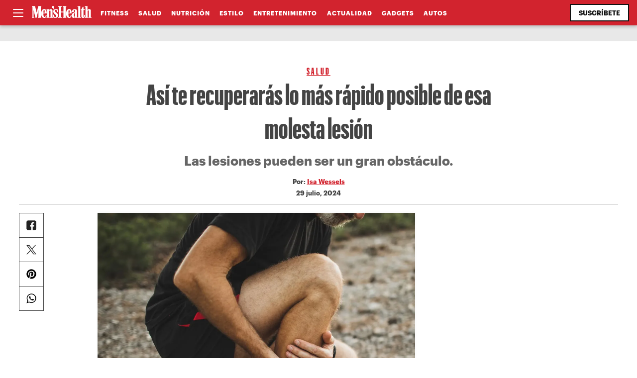

--- FILE ---
content_type: text/html; charset=UTF-8
request_url: https://menshealthlatam.com/como-recuperarte-de-una-lesion/
body_size: 33483
content:
<!doctype html>
<html dir="ltr" lang="es" prefix="og: https://ogp.me/ns#" class="">
<head>
	<meta charset="UTF-8">
	<meta name="viewport" content="width=device-width, initial-scale=1">
    <meta http-equiv="X-UA-Compatible" content="IE=edge,chrome=1">

    <!-- preconncect / prefecth -->
    <link href="//www.google-analytics.com" rel="dns-prefetch">
    <link href="//use.fontawesome.com/" rel="dns-prefetch">
    <link rel="preload" href="https://menshealthlatam.com/wp-content/themes/menshealthlatam/webfonts/Graphik-Bold.woff2" as="font" type="font/woff2" crossorigin>
    <link rel="preload" href="https://menshealthlatam.com/wp-content/themes/menshealthlatam/webfonts/Graphik-Condensed-Bold.woff2" as="font" type="font/woff2" crossorigin>
    <link rel="preload" href="https://menshealthlatam.com/wp-content/themes/menshealthlatam/webfonts/Charter-reg.woff2" as="font" type="font/woff2" crossorigin>

	  <title>Así te recuperarás lo más rápido posible de esa molesta lesión - Men's Health Latam</title>
	<style>img:is([sizes="auto" i], [sizes^="auto," i]) { contain-intrinsic-size: 3000px 1500px }</style>
	
		<!-- All in One SEO 4.9.3 - aioseo.com -->
	<meta name="description" content="Las lesiones pueden ser un gran obstáculo." />
	<meta name="robots" content="max-image-preview:large" />
	<meta name="author" content="Rubén Romero"/>
	<link rel="canonical" href="https://menshealthlatam.com/como-recuperarte-de-una-lesion/" />
	<meta name="generator" content="All in One SEO (AIOSEO) 4.9.3" />
		<meta property="og:locale" content="es_MX" />
		<meta property="og:site_name" content="Men&#039;s Health Latam - Men’s Health México, la guía completa para el hombre. Fitness, nutrición, estilo de vida, mente, moda y estilo, sexo y relaciones, relojes y motores. Todo en un mismo lugar." />
		<meta property="og:type" content="article" />
		<meta property="og:title" content="Así te recuperarás lo más rápido posible de esa molesta lesión - Men&#039;s Health Latam" />
		<meta property="og:description" content="Las lesiones pueden ser un gran obstáculo." />
		<meta property="og:url" content="https://menshealthlatam.com/como-recuperarte-de-una-lesion/" />
		<meta property="og:image" content="https://menshealthlatam.com/wp-content/uploads/2024/07/como-lidiar-con-las-lesiones.jpg" />
		<meta property="og:image:secure_url" content="https://menshealthlatam.com/wp-content/uploads/2024/07/como-lidiar-con-las-lesiones.jpg" />
		<meta property="og:image:width" content="1200" />
		<meta property="og:image:height" content="800" />
		<meta property="article:published_time" content="2024-07-29T20:50:19+00:00" />
		<meta property="article:modified_time" content="2024-07-29T20:50:35+00:00" />
		<meta name="twitter:card" content="summary_large_image" />
		<meta name="twitter:title" content="Así te recuperarás lo más rápido posible de esa molesta lesión - Men&#039;s Health Latam" />
		<meta name="twitter:description" content="Las lesiones pueden ser un gran obstáculo." />
		<meta name="twitter:image" content="https://menshealthlatam.com/wp-content/uploads/2024/07/como-lidiar-con-las-lesiones.jpg" />
		<script type="application/ld+json" class="aioseo-schema">
			{"@context":"https:\/\/schema.org","@graph":[{"@type":"BlogPosting","@id":"https:\/\/menshealthlatam.com\/como-recuperarte-de-una-lesion\/#blogposting","name":"As\u00ed te recuperar\u00e1s lo m\u00e1s r\u00e1pido posible de esa molesta lesi\u00f3n - Men's Health Latam","headline":"As\u00ed te recuperar\u00e1s lo m\u00e1s r\u00e1pido posible de esa molesta lesi\u00f3n","author":{"@id":"https:\/\/menshealthlatam.com\/author\/rromero\/#author"},"publisher":{"@id":"https:\/\/menshealthlatam.com\/#organization"},"image":{"@type":"ImageObject","url":"https:\/\/i0.wp.com\/menshealthlatam.com\/wp-content\/uploads\/2024\/07\/como-lidiar-con-las-lesiones.jpg?fit=1200%2C800&ssl=1","width":1200,"height":800,"caption":"Getty"},"datePublished":"2024-07-29T14:50:19-06:00","dateModified":"2024-07-29T14:50:35-06:00","inLanguage":"es-MX","mainEntityOfPage":{"@id":"https:\/\/menshealthlatam.com\/como-recuperarte-de-una-lesion\/#webpage"},"isPartOf":{"@id":"https:\/\/menshealthlatam.com\/como-recuperarte-de-una-lesion\/#webpage"},"articleSection":"Salud, lesiones, men&#039;s health, salud"},{"@type":"BreadcrumbList","@id":"https:\/\/menshealthlatam.com\/como-recuperarte-de-una-lesion\/#breadcrumblist","itemListElement":[{"@type":"ListItem","@id":"https:\/\/menshealthlatam.com#listItem","position":1,"name":"Inicio","item":"https:\/\/menshealthlatam.com","nextItem":{"@type":"ListItem","@id":"https:\/\/menshealthlatam.com\/seccion\/salud\/#listItem","name":"Salud"}},{"@type":"ListItem","@id":"https:\/\/menshealthlatam.com\/seccion\/salud\/#listItem","position":2,"name":"Salud","item":"https:\/\/menshealthlatam.com\/seccion\/salud\/","nextItem":{"@type":"ListItem","@id":"https:\/\/menshealthlatam.com\/como-recuperarte-de-una-lesion\/#listItem","name":"As\u00ed te recuperar\u00e1s lo m\u00e1s r\u00e1pido posible de esa molesta lesi\u00f3n"},"previousItem":{"@type":"ListItem","@id":"https:\/\/menshealthlatam.com#listItem","name":"Inicio"}},{"@type":"ListItem","@id":"https:\/\/menshealthlatam.com\/como-recuperarte-de-una-lesion\/#listItem","position":3,"name":"As\u00ed te recuperar\u00e1s lo m\u00e1s r\u00e1pido posible de esa molesta lesi\u00f3n","previousItem":{"@type":"ListItem","@id":"https:\/\/menshealthlatam.com\/seccion\/salud\/#listItem","name":"Salud"}}]},{"@type":"Organization","@id":"https:\/\/menshealthlatam.com\/#organization","name":"Men's Health Latam","description":"Men\u2019s Health M\u00e9xico, la gu\u00eda completa para el hombre. Fitness, nutrici\u00f3n, estilo de vida, mente, moda y estilo, sexo y relaciones, relojes y motores. Todo en un mismo lugar.","url":"https:\/\/menshealthlatam.com\/","logo":{"@type":"ImageObject","url":"https:\/\/i0.wp.com\/menshealthlatam.com\/wp-content\/uploads\/2023\/05\/menshealthlogo.png?fit=705%2C185&ssl=1","@id":"https:\/\/menshealthlatam.com\/como-recuperarte-de-una-lesion\/#organizationLogo","width":705,"height":185},"image":{"@id":"https:\/\/menshealthlatam.com\/como-recuperarte-de-una-lesion\/#organizationLogo"}},{"@type":"Person","@id":"https:\/\/menshealthlatam.com\/author\/rromero\/#author","url":"https:\/\/menshealthlatam.com\/author\/rromero\/","name":"Rub\u00e9n Romero","image":{"@type":"ImageObject","@id":"https:\/\/menshealthlatam.com\/como-recuperarte-de-una-lesion\/#authorImage","url":"https:\/\/secure.gravatar.com\/avatar\/bfbd6ad698355d62fdff92049034ae61d8cd8b5b54b33aeda1b76d2d12e836eb?s=96&d=mm&r=g","width":96,"height":96,"caption":"Rub\u00e9n Romero"}},{"@type":"WebPage","@id":"https:\/\/menshealthlatam.com\/como-recuperarte-de-una-lesion\/#webpage","url":"https:\/\/menshealthlatam.com\/como-recuperarte-de-una-lesion\/","name":"As\u00ed te recuperar\u00e1s lo m\u00e1s r\u00e1pido posible de esa molesta lesi\u00f3n - Men's Health Latam","description":"Las lesiones pueden ser un gran obst\u00e1culo.","inLanguage":"es-MX","isPartOf":{"@id":"https:\/\/menshealthlatam.com\/#website"},"breadcrumb":{"@id":"https:\/\/menshealthlatam.com\/como-recuperarte-de-una-lesion\/#breadcrumblist"},"author":{"@id":"https:\/\/menshealthlatam.com\/author\/rromero\/#author"},"creator":{"@id":"https:\/\/menshealthlatam.com\/author\/rromero\/#author"},"image":{"@type":"ImageObject","url":"https:\/\/i0.wp.com\/menshealthlatam.com\/wp-content\/uploads\/2024\/07\/como-lidiar-con-las-lesiones.jpg?fit=1200%2C800&ssl=1","@id":"https:\/\/menshealthlatam.com\/como-recuperarte-de-una-lesion\/#mainImage","width":1200,"height":800,"caption":"Getty"},"primaryImageOfPage":{"@id":"https:\/\/menshealthlatam.com\/como-recuperarte-de-una-lesion\/#mainImage"},"datePublished":"2024-07-29T14:50:19-06:00","dateModified":"2024-07-29T14:50:35-06:00"},{"@type":"WebSite","@id":"https:\/\/menshealthlatam.com\/#website","url":"https:\/\/menshealthlatam.com\/","name":"Men's Health Latam","description":"Men\u2019s Health M\u00e9xico, la gu\u00eda completa para el hombre. Fitness, nutrici\u00f3n, estilo de vida, mente, moda y estilo, sexo y relaciones, relojes y motores. Todo en un mismo lugar.","inLanguage":"es-MX","publisher":{"@id":"https:\/\/menshealthlatam.com\/#organization"}}]}
		</script>
		<!-- All in One SEO -->

<link rel='dns-prefetch' href='//stats.wp.com' />
<link rel='preconnect' href='//c0.wp.com' />
<link rel='preconnect' href='//i0.wp.com' />
<link rel="alternate" type="application/rss+xml" title="Men&#039;s Health Latam &raquo; Feed" href="https://menshealthlatam.com/feed/" />
<link rel="alternate" type="application/rss+xml" title="Men&#039;s Health Latam &raquo; RSS de los comentarios" href="https://menshealthlatam.com/comments/feed/" />
<link rel="alternate" type="application/rss+xml" title="Men&#039;s Health Latam &raquo; Así te recuperarás lo más rápido posible de esa molesta lesión RSS de los comentarios" href="https://menshealthlatam.com/como-recuperarte-de-una-lesion/feed/" />
<script>
window._wpemojiSettings = {"baseUrl":"https:\/\/s.w.org\/images\/core\/emoji\/16.0.1\/72x72\/","ext":".png","svgUrl":"https:\/\/s.w.org\/images\/core\/emoji\/16.0.1\/svg\/","svgExt":".svg","source":{"concatemoji":"https:\/\/menshealthlatam.com\/wp-includes\/js\/wp-emoji-release.min.js?ver=6.8.3"}};
/*! This file is auto-generated */
!function(s,n){var o,i,e;function c(e){try{var t={supportTests:e,timestamp:(new Date).valueOf()};sessionStorage.setItem(o,JSON.stringify(t))}catch(e){}}function p(e,t,n){e.clearRect(0,0,e.canvas.width,e.canvas.height),e.fillText(t,0,0);var t=new Uint32Array(e.getImageData(0,0,e.canvas.width,e.canvas.height).data),a=(e.clearRect(0,0,e.canvas.width,e.canvas.height),e.fillText(n,0,0),new Uint32Array(e.getImageData(0,0,e.canvas.width,e.canvas.height).data));return t.every(function(e,t){return e===a[t]})}function u(e,t){e.clearRect(0,0,e.canvas.width,e.canvas.height),e.fillText(t,0,0);for(var n=e.getImageData(16,16,1,1),a=0;a<n.data.length;a++)if(0!==n.data[a])return!1;return!0}function f(e,t,n,a){switch(t){case"flag":return n(e,"\ud83c\udff3\ufe0f\u200d\u26a7\ufe0f","\ud83c\udff3\ufe0f\u200b\u26a7\ufe0f")?!1:!n(e,"\ud83c\udde8\ud83c\uddf6","\ud83c\udde8\u200b\ud83c\uddf6")&&!n(e,"\ud83c\udff4\udb40\udc67\udb40\udc62\udb40\udc65\udb40\udc6e\udb40\udc67\udb40\udc7f","\ud83c\udff4\u200b\udb40\udc67\u200b\udb40\udc62\u200b\udb40\udc65\u200b\udb40\udc6e\u200b\udb40\udc67\u200b\udb40\udc7f");case"emoji":return!a(e,"\ud83e\udedf")}return!1}function g(e,t,n,a){var r="undefined"!=typeof WorkerGlobalScope&&self instanceof WorkerGlobalScope?new OffscreenCanvas(300,150):s.createElement("canvas"),o=r.getContext("2d",{willReadFrequently:!0}),i=(o.textBaseline="top",o.font="600 32px Arial",{});return e.forEach(function(e){i[e]=t(o,e,n,a)}),i}function t(e){var t=s.createElement("script");t.src=e,t.defer=!0,s.head.appendChild(t)}"undefined"!=typeof Promise&&(o="wpEmojiSettingsSupports",i=["flag","emoji"],n.supports={everything:!0,everythingExceptFlag:!0},e=new Promise(function(e){s.addEventListener("DOMContentLoaded",e,{once:!0})}),new Promise(function(t){var n=function(){try{var e=JSON.parse(sessionStorage.getItem(o));if("object"==typeof e&&"number"==typeof e.timestamp&&(new Date).valueOf()<e.timestamp+604800&&"object"==typeof e.supportTests)return e.supportTests}catch(e){}return null}();if(!n){if("undefined"!=typeof Worker&&"undefined"!=typeof OffscreenCanvas&&"undefined"!=typeof URL&&URL.createObjectURL&&"undefined"!=typeof Blob)try{var e="postMessage("+g.toString()+"("+[JSON.stringify(i),f.toString(),p.toString(),u.toString()].join(",")+"));",a=new Blob([e],{type:"text/javascript"}),r=new Worker(URL.createObjectURL(a),{name:"wpTestEmojiSupports"});return void(r.onmessage=function(e){c(n=e.data),r.terminate(),t(n)})}catch(e){}c(n=g(i,f,p,u))}t(n)}).then(function(e){for(var t in e)n.supports[t]=e[t],n.supports.everything=n.supports.everything&&n.supports[t],"flag"!==t&&(n.supports.everythingExceptFlag=n.supports.everythingExceptFlag&&n.supports[t]);n.supports.everythingExceptFlag=n.supports.everythingExceptFlag&&!n.supports.flag,n.DOMReady=!1,n.readyCallback=function(){n.DOMReady=!0}}).then(function(){return e}).then(function(){var e;n.supports.everything||(n.readyCallback(),(e=n.source||{}).concatemoji?t(e.concatemoji):e.wpemoji&&e.twemoji&&(t(e.twemoji),t(e.wpemoji)))}))}((window,document),window._wpemojiSettings);
</script>
<style id='wp-emoji-styles-inline-css'>

	img.wp-smiley, img.emoji {
		display: inline !important;
		border: none !important;
		box-shadow: none !important;
		height: 1em !important;
		width: 1em !important;
		margin: 0 0.07em !important;
		vertical-align: -0.1em !important;
		background: none !important;
		padding: 0 !important;
	}
</style>
<link rel='stylesheet' id='wp-block-library-css' href='https://c0.wp.com/c/6.8.3/wp-includes/css/dist/block-library/style.min.css' media='all' />
<link rel='stylesheet' id='aioseo/css/src/vue/standalone/blocks/table-of-contents/global.scss-css' href='https://menshealthlatam.com/wp-content/plugins/all-in-one-seo-pack/dist/Lite/assets/css/table-of-contents/global.e90f6d47.css?ver=4.9.3' media='all' />
<style id='jetpack-sharing-buttons-style-inline-css'>
.jetpack-sharing-buttons__services-list{display:flex;flex-direction:row;flex-wrap:wrap;gap:0;list-style-type:none;margin:5px;padding:0}.jetpack-sharing-buttons__services-list.has-small-icon-size{font-size:12px}.jetpack-sharing-buttons__services-list.has-normal-icon-size{font-size:16px}.jetpack-sharing-buttons__services-list.has-large-icon-size{font-size:24px}.jetpack-sharing-buttons__services-list.has-huge-icon-size{font-size:36px}@media print{.jetpack-sharing-buttons__services-list{display:none!important}}.editor-styles-wrapper .wp-block-jetpack-sharing-buttons{gap:0;padding-inline-start:0}ul.jetpack-sharing-buttons__services-list.has-background{padding:1.25em 2.375em}
</style>
<style id='global-styles-inline-css'>
:root{--wp--preset--aspect-ratio--square: 1;--wp--preset--aspect-ratio--4-3: 4/3;--wp--preset--aspect-ratio--3-4: 3/4;--wp--preset--aspect-ratio--3-2: 3/2;--wp--preset--aspect-ratio--2-3: 2/3;--wp--preset--aspect-ratio--16-9: 16/9;--wp--preset--aspect-ratio--9-16: 9/16;--wp--preset--color--black: #000000;--wp--preset--color--cyan-bluish-gray: #abb8c3;--wp--preset--color--white: #ffffff;--wp--preset--color--pale-pink: #f78da7;--wp--preset--color--vivid-red: #cf2e2e;--wp--preset--color--luminous-vivid-orange: #ff6900;--wp--preset--color--luminous-vivid-amber: #fcb900;--wp--preset--color--light-green-cyan: #7bdcb5;--wp--preset--color--vivid-green-cyan: #00d084;--wp--preset--color--pale-cyan-blue: #8ed1fc;--wp--preset--color--vivid-cyan-blue: #0693e3;--wp--preset--color--vivid-purple: #9b51e0;--wp--preset--gradient--vivid-cyan-blue-to-vivid-purple: linear-gradient(135deg,rgba(6,147,227,1) 0%,rgb(155,81,224) 100%);--wp--preset--gradient--light-green-cyan-to-vivid-green-cyan: linear-gradient(135deg,rgb(122,220,180) 0%,rgb(0,208,130) 100%);--wp--preset--gradient--luminous-vivid-amber-to-luminous-vivid-orange: linear-gradient(135deg,rgba(252,185,0,1) 0%,rgba(255,105,0,1) 100%);--wp--preset--gradient--luminous-vivid-orange-to-vivid-red: linear-gradient(135deg,rgba(255,105,0,1) 0%,rgb(207,46,46) 100%);--wp--preset--gradient--very-light-gray-to-cyan-bluish-gray: linear-gradient(135deg,rgb(238,238,238) 0%,rgb(169,184,195) 100%);--wp--preset--gradient--cool-to-warm-spectrum: linear-gradient(135deg,rgb(74,234,220) 0%,rgb(151,120,209) 20%,rgb(207,42,186) 40%,rgb(238,44,130) 60%,rgb(251,105,98) 80%,rgb(254,248,76) 100%);--wp--preset--gradient--blush-light-purple: linear-gradient(135deg,rgb(255,206,236) 0%,rgb(152,150,240) 100%);--wp--preset--gradient--blush-bordeaux: linear-gradient(135deg,rgb(254,205,165) 0%,rgb(254,45,45) 50%,rgb(107,0,62) 100%);--wp--preset--gradient--luminous-dusk: linear-gradient(135deg,rgb(255,203,112) 0%,rgb(199,81,192) 50%,rgb(65,88,208) 100%);--wp--preset--gradient--pale-ocean: linear-gradient(135deg,rgb(255,245,203) 0%,rgb(182,227,212) 50%,rgb(51,167,181) 100%);--wp--preset--gradient--electric-grass: linear-gradient(135deg,rgb(202,248,128) 0%,rgb(113,206,126) 100%);--wp--preset--gradient--midnight: linear-gradient(135deg,rgb(2,3,129) 0%,rgb(40,116,252) 100%);--wp--preset--font-size--small: 13px;--wp--preset--font-size--medium: 20px;--wp--preset--font-size--large: 36px;--wp--preset--font-size--x-large: 42px;--wp--preset--spacing--20: 0.44rem;--wp--preset--spacing--30: 0.67rem;--wp--preset--spacing--40: 1rem;--wp--preset--spacing--50: 1.5rem;--wp--preset--spacing--60: 2.25rem;--wp--preset--spacing--70: 3.38rem;--wp--preset--spacing--80: 5.06rem;--wp--preset--shadow--natural: 6px 6px 9px rgba(0, 0, 0, 0.2);--wp--preset--shadow--deep: 12px 12px 50px rgba(0, 0, 0, 0.4);--wp--preset--shadow--sharp: 6px 6px 0px rgba(0, 0, 0, 0.2);--wp--preset--shadow--outlined: 6px 6px 0px -3px rgba(255, 255, 255, 1), 6px 6px rgba(0, 0, 0, 1);--wp--preset--shadow--crisp: 6px 6px 0px rgba(0, 0, 0, 1);}:where(.is-layout-flex){gap: 0.5em;}:where(.is-layout-grid){gap: 0.5em;}body .is-layout-flex{display: flex;}.is-layout-flex{flex-wrap: wrap;align-items: center;}.is-layout-flex > :is(*, div){margin: 0;}body .is-layout-grid{display: grid;}.is-layout-grid > :is(*, div){margin: 0;}:where(.wp-block-columns.is-layout-flex){gap: 2em;}:where(.wp-block-columns.is-layout-grid){gap: 2em;}:where(.wp-block-post-template.is-layout-flex){gap: 1.25em;}:where(.wp-block-post-template.is-layout-grid){gap: 1.25em;}.has-black-color{color: var(--wp--preset--color--black) !important;}.has-cyan-bluish-gray-color{color: var(--wp--preset--color--cyan-bluish-gray) !important;}.has-white-color{color: var(--wp--preset--color--white) !important;}.has-pale-pink-color{color: var(--wp--preset--color--pale-pink) !important;}.has-vivid-red-color{color: var(--wp--preset--color--vivid-red) !important;}.has-luminous-vivid-orange-color{color: var(--wp--preset--color--luminous-vivid-orange) !important;}.has-luminous-vivid-amber-color{color: var(--wp--preset--color--luminous-vivid-amber) !important;}.has-light-green-cyan-color{color: var(--wp--preset--color--light-green-cyan) !important;}.has-vivid-green-cyan-color{color: var(--wp--preset--color--vivid-green-cyan) !important;}.has-pale-cyan-blue-color{color: var(--wp--preset--color--pale-cyan-blue) !important;}.has-vivid-cyan-blue-color{color: var(--wp--preset--color--vivid-cyan-blue) !important;}.has-vivid-purple-color{color: var(--wp--preset--color--vivid-purple) !important;}.has-black-background-color{background-color: var(--wp--preset--color--black) !important;}.has-cyan-bluish-gray-background-color{background-color: var(--wp--preset--color--cyan-bluish-gray) !important;}.has-white-background-color{background-color: var(--wp--preset--color--white) !important;}.has-pale-pink-background-color{background-color: var(--wp--preset--color--pale-pink) !important;}.has-vivid-red-background-color{background-color: var(--wp--preset--color--vivid-red) !important;}.has-luminous-vivid-orange-background-color{background-color: var(--wp--preset--color--luminous-vivid-orange) !important;}.has-luminous-vivid-amber-background-color{background-color: var(--wp--preset--color--luminous-vivid-amber) !important;}.has-light-green-cyan-background-color{background-color: var(--wp--preset--color--light-green-cyan) !important;}.has-vivid-green-cyan-background-color{background-color: var(--wp--preset--color--vivid-green-cyan) !important;}.has-pale-cyan-blue-background-color{background-color: var(--wp--preset--color--pale-cyan-blue) !important;}.has-vivid-cyan-blue-background-color{background-color: var(--wp--preset--color--vivid-cyan-blue) !important;}.has-vivid-purple-background-color{background-color: var(--wp--preset--color--vivid-purple) !important;}.has-black-border-color{border-color: var(--wp--preset--color--black) !important;}.has-cyan-bluish-gray-border-color{border-color: var(--wp--preset--color--cyan-bluish-gray) !important;}.has-white-border-color{border-color: var(--wp--preset--color--white) !important;}.has-pale-pink-border-color{border-color: var(--wp--preset--color--pale-pink) !important;}.has-vivid-red-border-color{border-color: var(--wp--preset--color--vivid-red) !important;}.has-luminous-vivid-orange-border-color{border-color: var(--wp--preset--color--luminous-vivid-orange) !important;}.has-luminous-vivid-amber-border-color{border-color: var(--wp--preset--color--luminous-vivid-amber) !important;}.has-light-green-cyan-border-color{border-color: var(--wp--preset--color--light-green-cyan) !important;}.has-vivid-green-cyan-border-color{border-color: var(--wp--preset--color--vivid-green-cyan) !important;}.has-pale-cyan-blue-border-color{border-color: var(--wp--preset--color--pale-cyan-blue) !important;}.has-vivid-cyan-blue-border-color{border-color: var(--wp--preset--color--vivid-cyan-blue) !important;}.has-vivid-purple-border-color{border-color: var(--wp--preset--color--vivid-purple) !important;}.has-vivid-cyan-blue-to-vivid-purple-gradient-background{background: var(--wp--preset--gradient--vivid-cyan-blue-to-vivid-purple) !important;}.has-light-green-cyan-to-vivid-green-cyan-gradient-background{background: var(--wp--preset--gradient--light-green-cyan-to-vivid-green-cyan) !important;}.has-luminous-vivid-amber-to-luminous-vivid-orange-gradient-background{background: var(--wp--preset--gradient--luminous-vivid-amber-to-luminous-vivid-orange) !important;}.has-luminous-vivid-orange-to-vivid-red-gradient-background{background: var(--wp--preset--gradient--luminous-vivid-orange-to-vivid-red) !important;}.has-very-light-gray-to-cyan-bluish-gray-gradient-background{background: var(--wp--preset--gradient--very-light-gray-to-cyan-bluish-gray) !important;}.has-cool-to-warm-spectrum-gradient-background{background: var(--wp--preset--gradient--cool-to-warm-spectrum) !important;}.has-blush-light-purple-gradient-background{background: var(--wp--preset--gradient--blush-light-purple) !important;}.has-blush-bordeaux-gradient-background{background: var(--wp--preset--gradient--blush-bordeaux) !important;}.has-luminous-dusk-gradient-background{background: var(--wp--preset--gradient--luminous-dusk) !important;}.has-pale-ocean-gradient-background{background: var(--wp--preset--gradient--pale-ocean) !important;}.has-electric-grass-gradient-background{background: var(--wp--preset--gradient--electric-grass) !important;}.has-midnight-gradient-background{background: var(--wp--preset--gradient--midnight) !important;}.has-small-font-size{font-size: var(--wp--preset--font-size--small) !important;}.has-medium-font-size{font-size: var(--wp--preset--font-size--medium) !important;}.has-large-font-size{font-size: var(--wp--preset--font-size--large) !important;}.has-x-large-font-size{font-size: var(--wp--preset--font-size--x-large) !important;}
:where(.wp-block-post-template.is-layout-flex){gap: 1.25em;}:where(.wp-block-post-template.is-layout-grid){gap: 1.25em;}
:where(.wp-block-columns.is-layout-flex){gap: 2em;}:where(.wp-block-columns.is-layout-grid){gap: 2em;}
:root :where(.wp-block-pullquote){font-size: 1.5em;line-height: 1.6;}
</style>
<link rel='stylesheet' id='menshealthlatam-style-css' href='https://menshealthlatam.com/wp-content/themes/menshealthlatam/style.css?ver=1.0.2' media='all' />
<link rel='stylesheet' id='article-css' href='https://menshealthlatam.com/wp-content/themes/menshealthlatam/css/article.css?ver=1.0.5' media='all' />
<link rel="https://api.w.org/" href="https://menshealthlatam.com/wp-json/" /><link rel="alternate" title="JSON" type="application/json" href="https://menshealthlatam.com/wp-json/wp/v2/posts/25375" /><link rel="EditURI" type="application/rsd+xml" title="RSD" href="https://menshealthlatam.com/xmlrpc.php?rsd" />
<meta name="generator" content="WordPress 6.8.3" />
<link rel='shortlink' href='https://menshealthlatam.com/?p=25375' />
<link rel="alternate" title="oEmbed (JSON)" type="application/json+oembed" href="https://menshealthlatam.com/wp-json/oembed/1.0/embed?url=https%3A%2F%2Fmenshealthlatam.com%2Fcomo-recuperarte-de-una-lesion%2F" />
<link rel="alternate" title="oEmbed (XML)" type="text/xml+oembed" href="https://menshealthlatam.com/wp-json/oembed/1.0/embed?url=https%3A%2F%2Fmenshealthlatam.com%2Fcomo-recuperarte-de-una-lesion%2F&#038;format=xml" />
	<style>img#wpstats{display:none}</style>
		<link rel="pingback" href="https://menshealthlatam.com/xmlrpc.php"><link rel="icon" href="https://i0.wp.com/menshealthlatam.com/wp-content/uploads/2023/05/mh-icon.png?fit=32%2C32&#038;ssl=1" sizes="32x32" />
<link rel="icon" href="https://i0.wp.com/menshealthlatam.com/wp-content/uploads/2023/05/mh-icon.png?fit=180%2C180&#038;ssl=1" sizes="192x192" />
<link rel="apple-touch-icon" href="https://i0.wp.com/menshealthlatam.com/wp-content/uploads/2023/05/mh-icon.png?fit=180%2C180&#038;ssl=1" />
<meta name="msapplication-TileImage" content="https://i0.wp.com/menshealthlatam.com/wp-content/uploads/2023/05/mh-icon.png?fit=180%2C180&#038;ssl=1" />

    <!-- Google Tag Manager -->
    <script>(function(w,d,s,l,i){w[l]=w[l]||[];w[l].push({'gtm.start':
    new Date().getTime(),event:'gtm.js'});var f=d.getElementsByTagName(s)[0],
    j=d.createElement(s),dl=l!='dataLayer'?'&l='+l:'';j.async=true;j.src=
    'https://www.googletagmanager.com/gtm.js?id='+i+dl;f.parentNode.insertBefore(j,f);
    })(window,document,'script','dataLayer','GTM-MM27K7B');</script>
    <!-- End Google Tag Manager -->

    <!-- Ads -->
    <script async src="https://securepubads.g.doubleclick.net/tag/js/gpt.js"></script>
    
    <!-- <script async data-type="lazy" data-src="//www.googletagservices.com/tag/js/gpt.js" type="text/javascript"></script> -->
    <script>
    window.googletag = window.googletag || {cmd: []};
    if (window.googletag && googletag.apiReady) {
     console.log('reading googletag')
    }
    googletag.cmd.push(function() {
        googletag.defineSlot('/612216191/MensHealth/970x250', [[970, 250],[970, 90],[728, 90],[300, 100],[320, 150]], 'div-gpt-ad-1684969700501-0').addService(googletag.pubads());
        googletag.defineSlot('/612216191/MensHealth/728x90', [[728, 90],[970, 90]], 'div-gpt-ad-1684969749875-0').addService(googletag.pubads());
        googletag.defineSlot('/612216191/MensHealth/300x600', [[300, 600],[160, 600],[120, 600]], 'div-gpt-ad-1684969799954-0').addService(googletag.pubads());
        googletag.defineSlot('/612216191/MensHealth/300x250', [300, 250], 'div-gpt-ad-1684969161998-0').addService(googletag.pubads());
        googletag.defineSlot('/612216191/MensHealth/320x50', [[320, 50],[320, 100],[320, 150]], 'div-gpt-ad-1684969776337-0').addService(googletag.pubads());
        googletag.defineSlot('/612216191/MensHealth/300x50', [300, 50], 'div-gpt-ad-1684969836412-0').addService(googletag.pubads());

        //leader
        googletag.defineSlot('/612216191/MH970x250_2', [[728, 90], [970, 90], [970, 250]], 'div-gpt-ad-1734041189108-0').addService(googletag.pubads());
        //box
        googletag.defineSlot('/612216191/MH300X250_2', [300, 250], 'div-gpt-ad-1734041311776-0').addService(googletag.pubads());
        //half
        googletag.defineSlot('/612216191/MH300X600_2', [300, 600], 'div-gpt-ad-1734041530583-0').addService(googletag.pubads());
        //queen 
        googletag.defineSlot('/612216191/MH1280x600', [1, 1], 'div-gpt-ad-1744236064884-0').addService(googletag.pubads());


        googletag.pubads().enableSingleRequest();
        googletag.pubads().enableAsyncRendering();
        // googletag.pubads().disableInitialLoad();
        googletag.pubads().collapseEmptyDivs(); 
        googletag.enableServices();
    });
    </script>


        <script 
        async
        src="https://pagead2.googlesyndication.com/pagead/js/adsbygoogle.js?client=ca-pub-7090016791391099"
        crossorigin="anonymous">
    </script>
    </head>

<body class="wp-singular post-template-default single single-post postid-25375 single-format-standard wp-theme-menshealthlatam">

<!-- Google Tag Manager (noscript) -->
<noscript><iframe src="https://www.googletagmanager.com/ns.html?id=GTM-MM27K7B"
height="0" width="0" style="display:none;visibility:hidden"></iframe></noscript>
<!-- End Google Tag Manager (noscript) -->


<nav>
    <div class="close close_nav" aria-label="Cerrar"><span></span></div>
    <div class="nav_content">
        <form class="searchform" role="search" method="get" id="searchform" action="https://menshealthlatam.com">
    <input type="text" value="" name="s" id="s" placeholder="Buscar" />            
    <button type="submit" id="searchsubmit" value="Search" class="btn secondary" aria-label="Buscar" id="search-btn">
      <span>
        <i></i>
      </span>
    </button>
</form>        <div class="menu-menu-navigation-container"><ul id="nav-menu" class="menu"><li id="menu-item-258" class="menu-item menu-item-type-taxonomy menu-item-object-category menu-item-258"><a href="https://menshealthlatam.com/seccion/fitness/">Fitness</a></li>
<li id="menu-item-259" class="menu-item menu-item-type-taxonomy menu-item-object-category current-post-ancestor current-menu-parent current-post-parent menu-item-259"><a href="https://menshealthlatam.com/seccion/salud/">Salud</a></li>
<li id="menu-item-260" class="menu-item menu-item-type-taxonomy menu-item-object-category menu-item-260"><a href="https://menshealthlatam.com/seccion/nutricion/">Nutrición</a></li>
<li id="menu-item-261" class="menu-item menu-item-type-taxonomy menu-item-object-category menu-item-261"><a href="https://menshealthlatam.com/seccion/sexo/">Sexo</a></li>
<li id="menu-item-262" class="menu-item menu-item-type-taxonomy menu-item-object-category menu-item-262"><a href="https://menshealthlatam.com/seccion/estilo/">Estilo</a></li>
<li id="menu-item-263" class="menu-item menu-item-type-taxonomy menu-item-object-category menu-item-263"><a href="https://menshealthlatam.com/seccion/entretenimiento/">Entretenimiento</a></li>
<li id="menu-item-264" class="menu-item menu-item-type-taxonomy menu-item-object-category menu-item-264"><a href="https://menshealthlatam.com/seccion/relojes/">Relojes</a></li>
<li id="menu-item-265" class="menu-item menu-item-type-taxonomy menu-item-object-category menu-item-265"><a href="https://menshealthlatam.com/seccion/motos/">MOTOS</a></li>
<li id="menu-item-3196" class="menu-item menu-item-type-taxonomy menu-item-object-category menu-item-3196"><a href="https://menshealthlatam.com/seccion/actualidad/">Actualidad</a></li>
<li id="menu-item-3197" class="menu-item menu-item-type-taxonomy menu-item-object-category menu-item-3197"><a href="https://menshealthlatam.com/seccion/autos/">Autos</a></li>
<li id="menu-item-3198" class="menu-item menu-item-type-taxonomy menu-item-object-category menu-item-3198"><a href="https://menshealthlatam.com/seccion/gadgets/">Gadgets</a></li>
</ul></div>        <div class="social">
                                    <a href="https://www.facebook.com/MensHealthenEspanol/" target="_blank" rel="noopener">
                          <svg version="1.1" xmlns="http://www.w3.org/2000/svg" xmlns:xlink="http://www.w3.org/1999/xlink" x="0px" y="0px"
                                   viewBox="0 0 60 60" fill="#222" xml:space="preserve">
                                    <g>
                                      <path class="st0" d="M50,1H10c-5,0-9,4-9,9v40c0,5,4,9,9,9h18.9c0-7.1,0-14.2,0-21.4c-2.4,0-4.9,0-7.4,0c0-2.9,0-5.7,0-8.7
                                        c2.4,0,4.9,0,7.4,0c0-2.1-0.1-4,0-5.9c0.1-1.7,0.3-3.5,0.8-5.2c1.4-4.4,5.5-6.9,10.6-6.8c1.8,0.1,3.7,0.2,5.5,0.2
                                        c0.6,0,0.9,0.2,0.9,0.9c0,2.2,0,4.5,0,6.9c-0.9,0-1.7,0-2.5,0c-1.1,0-2.2-0.1-3.3,0.1c-1.9,0.2-2.8,1.2-2.9,3.1
                                        c-0.1,2.2,0,4.4,0,6.7c2.8,0,5.6,0,8.5,0c-0.4,2.9-0.7,5.7-1.1,8.6c-2.5,0-4.9,0-7.5,0c0,0.6,0,1,0,1.5c0,6.5,0,12.9,0,19.4
                                        c0,0.2,0,0.4,0,0.6H50c5,0,9-4,9-9V10C59,5,55,1,50,1z"/>
                                    </g>
                                  </svg>                        </a>
                                            <a href="https://www.instagram.com/menshealthmx/" target="_blank" rel="noopener">
                          <svg version="1.1" xmlns="http://www.w3.org/2000/svg" xmlns:xlink="http://www.w3.org/1999/xlink" x="0px" y="0px"
                          viewBox="0 0 60 60" fill="#222" xml:space="preserve">
                                    <g>
                                      <path class="st0" d="M30.1,6.1c7.8,0,8.7,0,11.8,0.2c2.8,0.1,4.4,0.6,5.4,1c1.4,0.5,2.3,1.2,3.3,2.2c1,1,1.6,2,2.2,3.3
                                        c0.4,1,0.9,2.6,1,5.4c0.1,3.1,0.2,4,0.2,11.8s0,8.7-0.2,11.8c-0.1,2.8-0.6,4.4-1,5.4c-0.5,1.4-1.2,2.3-2.2,3.3c-1,1-2,1.6-3.3,2.2
                                        c-1,0.4-2.6,0.9-5.4,1c-3.1,0.1-4,0.2-11.8,0.2s-8.7,0-11.8-0.2c-2.8-0.1-4.4-0.6-5.4-1c-1.4-0.5-2.3-1.2-3.3-2.2
                                        c-1-1-1.6-2-2.2-3.3c-0.4-1-0.9-2.6-1-5.4c-0.1-3.1-0.2-4-0.2-11.8s0-8.7,0.2-11.8c0.1-2.8,0.6-4.4,1-5.4c0.5-1.4,1.2-2.3,2.2-3.3
                                        s2-1.6,3.3-2.2c1-0.4,2.6-0.9,5.4-1C21.4,6.1,22.3,6.1,30.1,6.1 M30.1,0.8c-7.9,0-8.9,0-12,0.2C15,1.1,12.9,1.6,11,2.3
                                        C9.1,3.1,7.5,4.1,5.9,5.7s-2.6,3.2-3.4,5.2c-0.7,1.9-1.2,4-1.4,7.1C1,21,1,22,1,29.9s0,8.9,0.2,12C1.3,45,1.8,47.1,2.5,49
                                        c0.7,1.9,1.7,3.5,3.4,5.2s3.2,2.6,5.2,3.4c1.9,0.7,4,1.2,7.1,1.4c3.1,0.1,4.1,0.2,12,0.2s8.9,0,12-0.2c3.1-0.1,5.2-0.6,7.1-1.4
                                        c1.9-0.7,3.5-1.7,5.2-3.4c1.6-1.6,2.6-3.2,3.4-5.2c0.7-1.9,1.2-4,1.4-7.1c0.1-3.1,0.2-4.1,0.2-12s0-8.9-0.2-12
                                        c-0.1-3.1-0.6-5.2-1.4-7.1c-0.7-1.9-1.7-3.5-3.4-5.2c-1.6-1.6-3.2-2.6-5.2-3.4c-1.9-0.7-4-1.2-7.1-1.4C39,0.8,38,0.8,30.1,0.8z
                                          M30.1,15c-8.3,0-14.9,6.7-14.9,14.9s6.7,14.9,14.9,14.9S45,38.2,45,29.9S38.3,15,30.1,15z M30.1,39.6c-5.4,0-9.7-4.3-9.7-9.7
                                        s4.3-9.7,9.7-9.7s9.7,4.3,9.7,9.7S35.5,39.6,30.1,39.6z M49.1,14.4c0,1.9-1.6,3.5-3.5,3.5s-3.5-1.6-3.5-3.5s1.6-3.5,3.5-3.5
                                        S49.1,12.4,49.1,14.4z"/>
                                    </g>
                                    </svg>                        </a>
                                            <a href="https://twitter.com/MHMX" target="_blank" rel="noopener">
                          <svg version="1.1" xmlns="http://www.w3.org/2000/svg" xmlns:xlink="http://www.w3.org/1999/xlink" x="0px" y="0px"
                                      viewBox="0 0 60 60" fill="#222" xml:space="preserve">
                                      <path d="M35.6,25.9L57.9,2h-5.2L33.5,22.7L18.2,2H0.1l23.3,31.2L0.1,58h5.2l20.5-21.6L42.2,58H60L35.6,25.9z M28.7,33.5l-2.4-3.2
                                    L7.4,5.8h8l15.3,20l2.4,3.2L53,54.8h-8L28.7,33.5z"/>
                                  </svg>                        </a>
                                            <a href="https://www.threads.net/@menshealthmx" target="_blank" rel="noopener">
                          <svg version="1.1" xmlns="http://www.w3.org/2000/svg" xmlns:xlink="http://www.w3.org/1999/xlink" x="0px" y="0px"
                                      viewBox="0 0 60 60" fill="#222" xml:space="preserve">
                                  <path d="M43.8,27.9c-0.2-0.1-0.5-0.2-0.8-0.3c-0.4-8.2-5-13-12.5-13c0,0-0.1,0-0.1,0c-4.5,0-8.3,1.9-10.6,5.4l4.2,2.9
                                    c1.7-2.6,4.4-3.2,6.4-3.2c0,0,0,0,0.1,0c2.5,0,4.4,0.7,5.6,2.2c0.9,1,1.5,2.5,1.8,4.2c-2.2-0.4-4.6-0.5-7.2-0.3
                                    c-7.2,0.4-11.8,4.6-11.5,10.4c0.2,3,1.6,5.5,4.1,7.2c2.1,1.4,4.9,2.1,7.7,1.9c3.8-0.2,6.7-1.6,8.8-4.3c1.6-2,2.6-4.6,3-7.8
                                    c1.8,1.1,3.1,2.5,3.9,4.2c1.2,2.9,1.3,7.7-2.6,11.6c-3.4,3.4-7.5,4.9-13.7,4.9c-6.9-0.1-12.1-2.3-15.5-6.6c-3.2-4-4.8-9.9-4.9-17.3
                                    c0.1-7.5,1.7-13.3,4.9-17.3c3.4-4.3,8.6-6.5,15.5-6.6c6.9,0.1,12.2,2.3,15.8,6.6c1.7,2.1,3,4.8,3.9,7.9l4.9-1.3
                                    c-1-3.8-2.7-7.1-4.9-9.9C45.5,3.9,38.9,1.1,30.4,1h0c-8.5,0.1-15,2.9-19.4,8.5C7,14.4,5,21.3,5,30l0,0l0,0c0.1,8.6,2.1,15.5,6,20.5
                                    c4.4,5.6,10.9,8.4,19.4,8.5h0c7.5-0.1,12.9-2,17.2-6.4c5.7-5.7,5.6-12.9,3.7-17.3C49.9,32.1,47.3,29.6,43.8,27.9z M30.8,40.1
                                    c-3.2,0.2-6.4-1.2-6.6-4.3c-0.1-2.2,1.6-4.8,6.8-5.1c0.6,0,1.2-0.1,1.7-0.1c1.9,0,3.6,0.2,5.2,0.5C37.4,38.7,33.9,40,30.8,40.1z"/>
                                  </svg>
                                                      </a>
                                            <a href="https://www.youtube.com/@Menshealthlatammx" target="_blank" rel="noopener">
                                                  </a>
                                            <a href="https://www.tiktok.com/@mens.health.mx" target="_blank" rel="noopener">
                                                  </a>
                            </div>
    </div>
</nav>

<!-- bodyopen-->

<main>    
    
    <header>
        <div class="left">
            <div class="open_nav" aria-label="Menú"><span></span></div>
            <a href="https://menshealthlatam.com/" class="logo" rel="home" aria-label="Men's Health Latam">
                <svg xmlns="http://www.w3.org/2000/svg" viewBox="0 0 608 125"><path d="M207.202 20.722h5.402v15.669h6.754l6.214-24.854V1.543h-18.37v19.179zm-82.124 21.342c4.052 0 5.942 3.242 5.942 28.637h-13.236c.54-25.395 2.701-28.637 7.294-28.637zm24.583 51.059h-8.645v2.972c0 12.427-3.513 18.37-10.807 18.37-8.374 0-12.426-5.404-12.426-33.77v-2.16h32.957c0-33.229-7.294-46.196-25.663-46.196-18.37 0-30.257 18.91-30.257 48.088 0 28.905 11.346 44.573 30.797 44.573 16.749 0 24.043-9.455 24.043-29.445v-2.432h.001zM379.08 42.064c4.052 0 5.943 3.242 5.943 28.637h-12.492c.54-25.395 1.956-28.637 6.549-28.637zm24.583 51.059h-8.645v2.972c0 12.427-3.512 18.37-10.806 18.37-8.375 0-11.682-5.404-11.682-33.77v-2.16h32.213c0-33.229-7.294-46.196-25.664-46.196s-30.256 18.91-30.256 48.087c0 28.906 11.347 44.574 30.797 44.574 16.749 0 24.043-9.455 24.043-29.445v-2.432zM523.067 125c12.157 0 17.29-7.564 17.29-18.371V93.123h-8.104v13.506c0 5.675-.811 7.564-3.512 7.564-2.432 0-3.242-1.621-3.242-6.754V42.604h14.858V34.23h-14.588V9.106h-8.375L504.967 35.31h-7.294v7.024h6.483v59.972c.001 15.67 2.703 22.694 18.911 22.694zm-62.674-68.618c0-16.749-7.563-23.772-23.772-23.772s-27.285 11.616-27.285 25.394v5.403h18.641V50.709c0-7.294 1.621-9.995 5.673-9.995 4.053 0 5.673 2.431 5.673 9.995v14.859c-24.583 8.373-32.147 14.588-32.147 35.389 0 16.209 6.483 24.043 17.56 24.043 9.455 0 13.778-6.484 16.209-10.535v8.914h24.043v-7.295h-4.593V56.382h-.002zm140.746 59.702V52.059c0-13.237-5.943-19.45-16.479-19.45-12.697 0-17.83 9.455-17.83 9.455V.462l-26.744 2.972v7.023h6.213v105.627h-4.322v7.295h29.717v-7.295h-4.322v-55.92c0-9.725 2.701-13.777 7.563-13.777 3.512 0 4.862 2.161 4.862 7.564v62.133h-4.862v7.295h32.147v-7.295h-5.943zM439.322 73.131v27.555c0 8.105-1.62 11.348-6.213 11.348-3.511 0-5.133-2.973-5.133-12.697 0-16.48 1.351-20.532 11.346-26.206zm-94.616 42.953V8.837h6.214V1.812h-37.011v7.024h7.564v50.247h-23.772V8.837h7.834V1.812h-37.551v7.024h6.484v107.247h-6.484v7.295h37.551v-7.295h-7.834V67.459h23.772v48.625h-7.564v7.295h37.011v-7.295h-6.214zm148.645 0V.462l-27.825 2.972v7.023h6.754v105.627h-4.322v7.295h31.877v-7.295h-6.484zM266.634 99.336c0-28.635-30.796-30.527-30.796-49.438 0-6.483 3.241-9.725 8.374-9.725 7.834 0 11.887 7.834 12.427 24.312h7.023V37.471s-7.834-4.862-19.721-4.862c-14.317 0-25.934 8.104-25.934 24.583 0 27.015 29.986 30.798 29.986 49.167 0 7.295-3.512 10.807-9.186 10.807-8.645 0-12.967-7.564-13.507-26.205h-7.023v29.177S226.922 125 239.618 125c15.67 0 27.016-8.916 27.016-25.664zM90.769 116.084V8.837h5.673V1.812H64.835L49.167 70.16 32.418 1.812H0v7.024h6.754v107.247H0v7.295h24.853v-7.295h-7.834v-75.37l19.721 82.665h11.346l19.45-83.205v75.91h-7.294v7.295h36.2v-7.295h-5.673v.001zm119.674 0V52.059c0-13.237-5.942-19.45-16.208-19.45-12.697 0-17.83 9.455-17.83 9.455v-9.455l-27.015 2.972v7.294h6.214v73.209h-6.483v7.295h32.146v-7.295h-4.322v-55.92c0-9.725 2.702-13.777 7.564-13.777 3.512 0 4.862 2.161 4.862 7.564v62.133h-4.862v7.295h30.256v-7.295h-4.322z"/></svg>
            </a>
                        <menu>
                <div class="menu-menu-header-container"><ul id="primary-menu" class="menu"><li id="menu-item-266" class="menu-item menu-item-type-taxonomy menu-item-object-category menu-item-266"><a href="https://menshealthlatam.com/seccion/fitness/">Fitness</a></li>
<li id="menu-item-267" class="menu-item menu-item-type-taxonomy menu-item-object-category current-post-ancestor current-menu-parent current-post-parent menu-item-267"><a href="https://menshealthlatam.com/seccion/salud/">Salud</a></li>
<li id="menu-item-268" class="menu-item menu-item-type-taxonomy menu-item-object-category menu-item-268"><a href="https://menshealthlatam.com/seccion/nutricion/">Nutrición</a></li>
<li id="menu-item-269" class="menu-item menu-item-type-taxonomy menu-item-object-category menu-item-269"><a href="https://menshealthlatam.com/seccion/estilo/">Estilo</a></li>
<li id="menu-item-270" class="menu-item menu-item-type-taxonomy menu-item-object-category menu-item-270"><a href="https://menshealthlatam.com/seccion/entretenimiento/">Entretenimiento</a></li>
<li id="menu-item-3199" class="menu-item menu-item-type-taxonomy menu-item-object-category menu-item-3199"><a href="https://menshealthlatam.com/seccion/actualidad/">Actualidad</a></li>
<li id="menu-item-3201" class="menu-item menu-item-type-taxonomy menu-item-object-category menu-item-3201"><a href="https://menshealthlatam.com/seccion/gadgets/">Gadgets</a></li>
<li id="menu-item-3200" class="menu-item menu-item-type-taxonomy menu-item-object-category menu-item-3200"><a href="https://menshealthlatam.com/seccion/autos/">Autos</a></li>
</ul></div>            </menu>
        </div>
        <div class="right">
            <button class="btn open_news">Suscríbete</a>
        </div>
    </header>


<section class="content">

<section class="pubs pub_placement" data-accesor="billboard"></section>

<article class="article">
        <section class="inner">
        <div class="info">
                        <a href="https://menshealthlatam.com/seccion/salud/" class="category">Salud</a>
            <h1 class="entry-title">Así te recuperarás lo más rápido posible de esa molesta lesión</h1><h2>Las lesiones pueden ser un gran obstáculo.</h2>            <div class="author_date">
                <div class="author">
                    Por:
                    <a href="/author-alt/?id=isa-wessels">Isa Wessels</a>                </div>
                <div class="date">
                    29 julio, 2024                </div>
            </div>
        </div>
        <div class="body">
            <div class="share">
                <div>
                                        <a class="sharebtn" id="facebook" title="Facebook" href="https://www.facebook.com/sharer/sharer.php?u=https://menshealthlatam.com/como-recuperarte-de-una-lesion/&display=page" target="_blank" rel="noopener nofollow">
                      <svg version="1.1" xmlns="http://www.w3.org/2000/svg" xmlns:xlink="http://www.w3.org/1999/xlink" x="0px" y="0px" viewBox="0 0 60 60" fill="#222" xml:space="preserve">
                        <path class="st0" d="M50,1H10c-5,0-9,4-9,9v40c0,5,4,9,9,9h18.9c0-7.1,0-14.2,0-21.4c-2.4,0-4.9,0-7.4,0c0-2.9,0-5.7,0-8.7
                          c2.4,0,4.9,0,7.4,0c0-2.1-0.1-4,0-5.9c0.1-1.7,0.3-3.5,0.8-5.2c1.4-4.4,5.5-6.9,10.6-6.8c1.8,0.1,3.7,0.2,5.5,0.2
                          c0.6,0,0.9,0.2,0.9,0.9c0,2.2,0,4.5,0,6.9c-0.9,0-1.7,0-2.5,0c-1.1,0-2.2-0.1-3.3,0.1c-1.9,0.2-2.8,1.2-2.9,3.1
                          c-0.1,2.2,0,4.4,0,6.7c2.8,0,5.6,0,8.5,0c-0.4,2.9-0.7,5.7-1.1,8.6c-2.5,0-4.9,0-7.5,0c0,0.6,0,1,0,1.5c0,6.5,0,12.9,0,19.4
                          c0,0.2,0,0.4,0,0.6H50c5,0,9-4,9-9V10C59,5,55,1,50,1z"/>
                      </svg>
                    </a>
                    <a class="sharebtn" id="twitter" title="Twitter" href="https://twitter.com/intent/tweet?url=https://menshealthlatam.com/como-recuperarte-de-una-lesion/" target="_blank" rel="noopener nofollow">
                      <svg version="1.1" xmlns="http://www.w3.org/2000/svg" xmlns:xlink="http://www.w3.org/1999/xlink" x="0px" y="0px" viewBox="0 0 60 60" fill="#222" xml:space="preserve">
                        <path d="M35.6,25.9L57.9,2h-5.2L33.5,22.7L18.2,2H0.1l23.3,31.2L0.1,58h5.2l20.5-21.6L42.2,58H60L35.6,25.9z M28.7,33.5l-2.4-3.2
                        L7.4,5.8h8l15.3,20l2.4,3.2L53,54.8h-8L28.7,33.5z"/>
                      </svg>
                    </a>
                    <a class="sharebtn" id="pinterest" title="Pinterest" href="http://pinterest.com/pin/create/button/?url=https://menshealthlatam.com/como-recuperarte-de-una-lesion/&media=https://i0.wp.com/menshealthlatam.com/wp-content/uploads/2024/07/como-lidiar-con-las-lesiones.jpg?fit=1200%2C800&ssl=1" target="_blank" rel="noopener nofollow">
                      <svg version="1.1" xmlns="http://www.w3.org/2000/svg" xmlns:xlink="http://www.w3.org/1999/xlink" x="0px" y="0px" viewBox="0 0 60 60" xml:space="preserve">
                        <path d="M30,1C14,1,1,14,1,30C1,41.9,8.1,52,18.3,56.5c-0.1-2,0-4.5,0.5-6.7c0.6-2.4,3.7-15.8,3.7-15.8s-0.9-1.9-0.9-4.6
                        c0-4.3,2.5-7.5,5.6-7.5c2.6,0,3.9,2,3.9,4.3c0,2.6-1.7,6.6-2.6,10.3c-0.7,3.1,1.5,5.6,4.6,5.6c5.5,0,9.2-7,9.2-15.4
                        c0-6.3-4.3-11.1-12.1-11.1c-8.8,0-14.3,6.5-14.3,13.9c0,2.5,0.7,4.3,1.9,5.7c0.5,0.6,0.6,0.9,0.4,1.6c-0.1,0.5-0.5,1.8-0.6,2.3
                        c-0.2,0.7-0.8,1-1.4,0.7c-4.1-1.7-5.9-6.1-5.9-11.1c0-8.2,7-18.1,20.7-18.1c11.1,0,18.3,8,18.3,16.6c0,11.4-6.3,19.9-15.6,19.9
                        c-3.1,0-6.1-1.7-7.1-3.6c0,0-1.7,6.7-2,8c-0.6,2.2-1.8,4.5-2.9,6.2c2.6,0.8,5.4,1.2,8.2,1.2c16,0,29-13,29-29C59,14,46,1,30,1z"/>
                      </svg>
                    </a>
                    <a class="sharebtn" id="whatsapp" title="WhatsApp" href="https://api.whatsapp.com/send?text=https://menshealthlatam.com/como-recuperarte-de-una-lesion/" target="_blank" rel="noopener nofollow">
                      <svg version="1.1" xmlns="http://www.w3.org/2000/svg" xmlns:xlink="http://www.w3.org/1999/xlink" x="0px" y="0px" viewBox="0 0 60 60" xml:space="preserve">
                        <path d="M59,29.2c0,15.6-12.7,28.2-28.5,28.2c-5,0-9.7-1.3-13.8-3.5L1,59l5.1-15.2c-2.6-4.3-4.1-9.2-4.1-14.6
                          C2.1,13.6,14.8,1,30.5,1C46.2,1,59,13.6,59,29.2z M30.5,5.5C17.3,5.5,6.6,16.2,6.6,29.2c0,5.2,1.7,10,4.6,13.9l-3,8.8l9.2-2.9
                          c3.8,2.5,8.3,3.9,13.2,3.9c13.2,0,23.9-10.6,23.9-23.7C54.4,16.2,43.7,5.5,30.5,5.5z M44.9,35.7c-0.2-0.3-0.6-0.5-1.3-0.8
                          c-0.7-0.3-4.1-2-4.8-2.2c-0.6-0.2-1.1-0.3-1.6,0.3c-0.5,0.7-1.8,2.3-2.2,2.7c-0.4,0.5-0.8,0.5-1.5,0.2c-0.7-0.4-2.9-1.1-5.6-3.4
                          c-2.1-1.8-3.5-4.1-3.9-4.8c-0.4-0.7,0-1.1,0.3-1.4c0.3-0.3,0.7-0.8,1-1.2c0.3-0.4,0.5-0.7,0.7-1.2c0.2-0.5,0.1-0.9-0.1-1.2
                          c-0.2-0.3-1.6-3.8-2.2-5.1c-0.6-1.4-1.2-1.2-1.6-1.2c-0.4,0-0.9-0.1-1.3-0.1c-0.5,0-1.2,0.2-1.9,0.9c-0.6,0.7-2.4,2.4-2.4,5.8
                          c0,3.4,2.5,6.7,2.8,7.2c0.4,0.5,4.8,7.7,11.9,10.4c7.1,2.8,7.1,1.8,8.4,1.7c1.3-0.1,4.1-1.7,4.7-3.3C45.1,37.4,45.1,36,44.9,35.7z"
                          />
                      </svg>
                    </a>
                                    </div>
                <button class="share_opts btn secondary">
                  <div class="share_icon">
                    <div class="nodes"><i></i><i></i><i></i></div>
                  </div>
                  <span>Open Share</span>
                </button>
                <script>
                    const shareButton = document.querySelector('.share_opts');
                    const shareButtonIcon = document.querySelector('.share_icon');
                    const shareContainer = document.querySelector('.share');
                    shareButton.addEventListener('click', () => {
                        if (navigator.share) {
                            navigator.share({
                                title: 'Así te recuperarás lo más rápido posible de esa molesta lesión',
                                text: 'Las lesiones pueden ser un gran obstáculo.',
                                url: 'https://menshealthlatam.com/como-recuperarte-de-una-lesion/'
                            }).then((data) => {
                                console.log('Contenido compartido exitosamente.', data);
                                dataLayer.push({'event':'share_mobile'});
                            }).catch((error) => {
                                console.error('Error al compartir el contenido:', error);
                            });
                        } else {
                            shareContainer.classList.toggle('active');
                            shareButtonIcon.classList.toggle('active');
                        }
                    });
                </script>
            </div>
            <div class="article_body">
                    
                                        <figure>
                        
			<div class="post-thumbnail">
				<img width="1200" height="800" src="https://menshealthlatam.com/wp-content/uploads/2024/07/como-lidiar-con-las-lesiones.jpg" class="attachment-post-thumbnail size-post-thumbnail wp-post-image" alt="cómo tratar una lesión" decoding="async" fetchpriority="high" srcset="https://i0.wp.com/menshealthlatam.com/wp-content/uploads/2024/07/como-lidiar-con-las-lesiones.jpg?w=1200&amp;ssl=1 1200w, https://i0.wp.com/menshealthlatam.com/wp-content/uploads/2024/07/como-lidiar-con-las-lesiones.jpg?resize=700%2C467&amp;ssl=1 700w, https://i0.wp.com/menshealthlatam.com/wp-content/uploads/2024/07/como-lidiar-con-las-lesiones.jpg?resize=1000%2C667&amp;ssl=1 1000w, https://i0.wp.com/menshealthlatam.com/wp-content/uploads/2024/07/como-lidiar-con-las-lesiones.jpg?resize=768%2C512&amp;ssl=1 768w, https://i0.wp.com/menshealthlatam.com/wp-content/uploads/2024/07/como-lidiar-con-las-lesiones.jpg?resize=400%2C267&amp;ssl=1 400w" sizes="(max-width: 1200px) 100vw, 1200px" />			</div><!-- .post-thumbnail -->

		                    </figure>
                    <div class="text">
                        
<p>Ya seas un corredor entusiasta, dediques tu energía al entrenamiento de fuerza o encuentres tu pasión en los deportes de equipo, una lesión puede frenar tu progreso significativamente. Afortunadamente, hay formas comprobadas de recuperarte más rápido y volver a estar completamente activo. Aquí te las presentamos.</p>



<h2 class="wp-block-heading">Cómo recuperarte de una lesión</h2>



<h3 class="wp-block-heading">El descanso es crucial</h3>



<p>Puede sonar como un cliché, pero es realmente muy importante: descansar. El descanso le da a tu cuerpo la oportunidad de recuperarse. Evitar actividades que puedan agravar la lesión es esencial. Esto no significa que debas pasar todo el día en la cama, pero sí debes evitar actividades que ejerzan presión sobre la zona lesionada. Los estudios muestran que dormir y descansar lo suficiente promueven los procesos de recuperación del cuerpo, ya que durante el sueño se liberan hormonas de crecimiento esenciales para la reparación de tejidos.</p>



<h3 class="wp-block-heading">Ice, ice, baby</h3>



<p>El método de hielo, compresión y elevación (ICE, por sus siglas en inglés) es una técnica clásica que sigue siendo muy efectiva para lesiones agudas como esguinces y contusiones. El hielo ayuda a reducir la hinchazón y la inflamación, mientras que la compresión y la elevación promueven el flujo sanguíneo y contrarrestan la hinchazón adicional. Las investigaciones han demostrado que aplicar hielo durante las primeras 48 horas después de una lesión puede ayudar a reducir significativamente el dolor y la hinchazón.</p>



<figure class="wp-block-image size-large"><img data-recalc-dims="1" decoding="async" width="640" height="427" src="https://i0.wp.com/menshealthlatam.com/wp-content/uploads/2024/04/como-tratar-lesiones-en-la-ingle.jpg?resize=640%2C427&#038;ssl=1" alt="cómo tratar una lesión en la ingle" class="wp-image-18934" srcset="https://i0.wp.com/menshealthlatam.com/wp-content/uploads/2024/04/como-tratar-lesiones-en-la-ingle.jpg?resize=1000%2C667&amp;ssl=1 1000w, https://i0.wp.com/menshealthlatam.com/wp-content/uploads/2024/04/como-tratar-lesiones-en-la-ingle.jpg?resize=700%2C467&amp;ssl=1 700w, https://i0.wp.com/menshealthlatam.com/wp-content/uploads/2024/04/como-tratar-lesiones-en-la-ingle.jpg?resize=768%2C512&amp;ssl=1 768w, https://i0.wp.com/menshealthlatam.com/wp-content/uploads/2024/04/como-tratar-lesiones-en-la-ingle.jpg?resize=400%2C267&amp;ssl=1 400w, https://i0.wp.com/menshealthlatam.com/wp-content/uploads/2024/04/como-tratar-lesiones-en-la-ingle.jpg?w=1200&amp;ssl=1 1200w" sizes="(max-width: 640px) 100vw, 640px" /><figcaption class="wp-element-caption">Getty</figcaption></figure>



<p><strong>RELACIONADA</strong>: <a href="https://menshealthlatam.com/todo-lo-que-quieres-saber-sobre-una-lesion-en-los-isquiotibiales/" target="_blank" rel="noopener" title="Todo lo que quieres saber sobre una lesión en los isquiotibiales">Todo lo que quieres saber sobre una lesión en los isquiotibiales</a></p>



<h3 class="wp-block-heading">Pequeña matización</h3>



<p>También hay fisioterapeutas que afirman que el hielo puede ser contraproducente. El calor, el enrojecimiento y la hinchazón que ocurren, conocidos como respuesta inflamatoria, a menudo se consideran algo negativo. Pero, según estos fisioterapeutas, esto es una señal de que tu cuerpo está en proceso de recuperación. El enrojecimiento significa que más sangre está fluyendo hacia el área. Enfriar esta área podría retrasar este proceso de recuperación. Suena algo lógico, pero aún no hay evidencia científica que respalde esta idea. Por ahora, mantenemos la idea de que el método ICE es útil, al menos para reducir el dolor.</p>



<h3 class="wp-block-heading">Consulta a tu fisioterapeuta</h3>



<p>Una vez que la hinchazón inicial y el dolor hayan disminuido, la fisioterapia suele ser el siguiente paso. Un fisioterapeuta a menudo es subestimado, pero un fisioterapeuta capacitado puede desarrollar un programa de rehabilitación personalizado para fortalecer tus músculos y recuperar tu rango de movimiento. Esto puede acortar el tiempo de recuperación y reducir el riesgo de futuras lesiones. Esto se debe a que, mediante ejercicios específicos, fortaleces tus músculos y tendones, preparándolos mejor para esfuerzos futuros. No es un lujo innecesario.</p>



<h3 class="wp-block-heading">La recuperación empieza en la cocina</h3>



<p>Lo que comes y bebes juega un papel importante en tu proceso de recuperación. Las proteínas son cruciales para la construcción y reparación de músculos, mientras que los antioxidantes ayudan a combatir la inflamación. Además, hidratar tu cuerpo con suficiente agua y electrolitos puede favorecer el proceso de recuperación. Una dieta rica en nutrientes como la vitamina C, los ácidos grasos omega-3 y el zinc puede acelerar significativamente la recuperación.</p>



<h3 class="wp-block-heading">Ten paciencia</h3>



<p>Recuperarse de una lesión desafortunadamente requiere tiempo y paciencia, pero al seguir los pasos correctos puedes acelerar el proceso considerablemente. El descanso, el método ICE, la fisioterapia, una buena nutrición y la salud mental juegan un papel crucial en una recuperación rápida y efectiva. Así, pronto podrás correr otra maratón, marcar un gol ganador o levantar pesas en el gimnasio. ¡Buena suerte!</p>



<p><strong>¿Ya te suscribiste al Newsletter de Men’s Health México y Latinoamérica?</strong>&nbsp;</p>



<p>Haz&nbsp;<a href="https://menshealthlatam.com/newsletter/" target="_blank" rel="noreferrer noopener">click aquí</a>&nbsp;y recibe las mejores rutinas, consejos para bajar de peso, recomendaciones de salud y todo el contenido que necesitas para ser la mejor versión de ti.</p>



<p>Vía <a href="https://www.menshealth.com/nl/sport/a61597832/kom-van-je-blessure-af/" target="_blank" rel="noopener" title="">Men’s Health NL</a></p>
<div class='related top'><strong>Te puede interesar:</strong><a href="https://menshealthlatam.com/como-tratar-una-lesion-en-la-ingle/" class="card">
    <figure>
        <img src="https://i0.wp.com/menshealthlatam.com/wp-content/uploads/2024/04/como-tratar-lesiones-en-la-ingle.jpg?resize=300%2C200&ssl=1" alt="¿Sufriste una lesión en la ingle? Estos ejercicios podrían ayudar." loading="lazy">
    </figure>
    <figcaption>
                    <span>Salud</span>
                        <strong>¿Sufriste una lesión en la ingle? Estos ejercicios podrían ayudar.</strong>
    </figcaption>
</a><a href="https://menshealthlatam.com/todo-lo-que-quieres-saber-sobre-una-lesion-en-los-isquiotibiales/" class="card">
    <figure>
        <img src="https://i0.wp.com/menshealthlatam.com/wp-content/uploads/2024/01/como-tratar-un-desgarre-en-isquiotibiales.jpg?resize=300%2C200&ssl=1" alt="Todo lo que quieres saber sobre una lesión en los isquiotibiales" loading="lazy">
    </figure>
    <figcaption>
                    <span>Salud</span>
                        <strong>Todo lo que quieres saber sobre una lesión en los isquiotibiales</strong>
    </figcaption>
</a><a href="https://menshealthlatam.com/como-evitar-el-dolor-de-rodilla/" class="card">
    <figure>
        <img src="https://i0.wp.com/menshealthlatam.com/wp-content/uploads/2023/07/como-evitar-el-dolor-de-rodilla.jpg?resize=300%2C200&ssl=1" alt="Cómo evitar el dolor de rodilla" loading="lazy">
    </figure>
    <figcaption>
                    <span>Salud</span>
                        <strong>Cómo evitar el dolor de rodilla</strong>
    </figcaption>
</a></div><div class='related bottom'><strong>Continua leyendo:</strong><a href="https://menshealthlatam.com/beneficios-de-caminar-para-la-espalda/" class="card">
    <figure>
        <img src="https://i0.wp.com/menshealthlatam.com/wp-content/uploads/2024/06/beneficios-de-caminar-para-la-salud.jpg?resize=300%2C200&ssl=1" alt="Caminar podría resolver el dolor lumbar, según una nueva investigación" loading="lazy">
    </figure>
    <figcaption>
                    <span>Salud</span>
                        <strong>Caminar podría resolver el dolor lumbar, según una nueva investigación</strong>
    </figcaption>
</a><a href="https://menshealthlatam.com/el-dolor-muscular-significa-que-tuviste-un-buen-entrenamiento/" class="card">
    <figure>
        <img src="https://i0.wp.com/menshealthlatam.com/wp-content/uploads/2024/05/deberias-entrenar-con-dolor-muscular.jpg?resize=300%2C200&ssl=1" alt="¿El dolor muscular significa que tuviste un buen entrenamiento?" loading="lazy">
    </figure>
    <figcaption>
                    <span>Fitness</span>
                        <strong>¿El dolor muscular significa que tuviste un buen entrenamiento?</strong>
    </figcaption>
</a><a href="https://menshealthlatam.com/es-necesario-el-dolor-muscular-para-el-crecimiento-muscular/" class="card">
    <figure>
        <img src="https://i0.wp.com/menshealthlatam.com/wp-content/uploads/2024/05/dolor-muscular-al-entrenar.jpg?resize=300%2C200&ssl=1" alt="¿Es necesario el dolor muscular para el crecimiento del músculo?" loading="lazy">
    </figure>
    <figcaption>
                    <span>Fitness</span>
                        <strong>¿Es necesario el dolor muscular para el crecimiento del músculo?</strong>
    </figcaption>
</a></div>                        

                        
                        <div class="pubs pub_placement" data-accesor="box" data-mobile="true"></div>
                        <div class="pubs pub_placement" data-accesor="box-extra"></div>
                        <!-- <div class="pubs pub_placement" data-accesor="half-extra"></div> -->

                    </div>

                    <div class='tags'><strong>Tags:</strong>                                        <a href="/tag/lesiones">
                                            lesiones                                        </a>
                                                                            <a href="/tag/salud">
                                            salud                                        </a>
                                    </div>                            <section class="newsletter">
            <div class="inner">
                <section id="block-7" class="widget widget_block"><div data-test='contact-form'
			id='contact-form-widget-block-7-sidebar-1'
			class='wp-block-jetpack-contact-form-container '
			data-wp-interactive='jetpack/form' data-wp-context='{"formId":"widget-block-7-sidebar-1","formHash":"1f34a1453f9fb9d1302f19a5e2eff2e415fcb4c6","showErrors":false,"errors":[],"fields":[],"isMultiStep":false,"useAjax":true,"submissionData":null,"formattedSubmissionData":[],"submissionSuccess":false,"submissionError":null,"elementId":"jp-form-1f34a1453f9fb9d1302f19a5e2eff2e415fcb4c6","isSingleInputForm":false}'
			data-wp-watch--scroll-to-wrapper="callbacks.scrollToWrapper"
		>
<div class="contact-form-submission contact-form-ajax-submission" data-wp-class--submission-success="context.submissionSuccess"><p class="go-back-message"><a class="link" role="button" tabindex="0" data-wp-on--click="actions.goBack" href="/como-recuperarte-de-una-lesion/">Go back</a></p><h4 id="contact-form-success-header">¡Gracias por suscribirte!</h4>

<div class="jetpack_forms_contact-form-custom-success-message">Ya formas parte de la comunidad más grande e influyente de apasionados del fitness, la salud y el estilo en México y Latinoamérica.</div></div><form action='/como-recuperarte-de-una-lesion/'
				id='jp-form-1f34a1453f9fb9d1302f19a5e2eff2e415fcb4c6'
				method='post'
				class='contact-form commentsblock wp-block-jetpack-contact-form' aria-label="Así te recuperarás lo más rápido posible de esa molesta lesión"
				data-wp-on--submit="actions.onFormSubmit"
				data-wp-on--reset="actions.onFormReset"
				data-wp-class--submission-success="context.submissionSuccess"
				data-wp-class--is-first-step="state.isFirstStep"
				data-wp-class--is-last-step="state.isLastStep"
				data-wp-class--is-ajax-form="context.useAjax"
				novalidate >
<input type='hidden' name='jetpack_contact_form_jwt' value='eyJ0eXAiOiJKV1QiLCJhbGciOiJIUzI1NiJ9.[base64].BTkBKWk4_pSR4_mJqVkCWg7nCPHwAUvDFDYbtcyRi38' />

<div class="wp-block-jetpack-contact-form" style="padding-top:16px;padding-right:16px;padding-bottom:16px;padding-left:16px">
<h5 class="wp-block-heading">Dale potencia a tu bandeja de entrada</h5>



<p>Regístrate para obtener entrenamientos para desarrollar músculos, consejos de expertos para perder peso y planes de comidas nutritivas, enviados a tu correo electrónico cada semana.</p>



<div style=""  data-wp-interactive="jetpack/form" data-wp-context='{"fieldId":"gwidget-block-7-sidebar-1-correoelectrnico","fieldType":"email","fieldLabel":"Correo electr\u00f3nico","fieldValue":"","fieldPlaceholder":"Correo electr\u00f3nico","fieldIsRequired":"1","fieldErrorMessage":"","fieldExtra":[],"formHash":"1f34a1453f9fb9d1302f19a5e2eff2e415fcb4c6"}'  class='wp-block-jetpack-field-email grunion-field-email-wrap wp-block-jetpack-input-wrap grunion-field-wrap'  data-wp-init='callbacks.initializeField' data-wp-on--jetpack-form-reset='callbacks.initializeField' >
<label
				for='gwidget-block-7-sidebar-1-correoelectrnico' class="grunion-field-label email wp-block-jetpack-label" >Correo electrónico<span class="grunion-label-required" aria-hidden="true">(obligatorio)</span></label>
<input
					type='email'
					name='gwidget-block-7-sidebar-1-correoelectrnico'
					id='gwidget-block-7-sidebar-1-correoelectrnico'
					value=''

					data-wp-bind--aria-invalid='state.fieldHasErrors'
					data-wp-bind--value='state.getFieldValue'
					aria-errormessage='gwidget-block-7-sidebar-1-correoelectrnico-email-error-message'
					data-wp-on--input='actions.onFieldChange'
					data-wp-on--blur='actions.onFieldBlur'
					data-wp-class--has-value='state.hasFieldValue'

					class='email wp-block-jetpack-input grunion-field' placeholder='Correo electrónico'
					required='true' aria-required='true' style="border-style:solid"  />
 
			<div id="gwidget-block-7-sidebar-1-correoelectrnico-email-error" class="contact-form__input-error" data-wp-class--has-errors="state.fieldHasErrors">
				<span class="contact-form__warning-icon">
					<svg width="16" height="16" viewBox="0 0 16 16" fill="none" xmlns="http://www.w3.org/2000/svg">
						<path d="M8.50015 11.6402H7.50015V10.6402H8.50015V11.6402Z" />
						<path d="M7.50015 9.64018H8.50015V6.30684H7.50015V9.64018Z" />
						<path fill-rule="evenodd" clip-rule="evenodd" d="M6.98331 3.0947C7.42933 2.30177 8.57096 2.30177 9.01698 3.09469L13.8771 11.7349C14.3145 12.5126 13.7525 13.4735 12.8602 13.4735H3.14004C2.24774 13.4735 1.68575 12.5126 2.12321 11.7349L6.98331 3.0947ZM8.14541 3.58496C8.08169 3.47168 7.9186 3.47168 7.85488 3.58496L2.99478 12.2251C2.93229 12.3362 3.01257 12.4735 3.14004 12.4735H12.8602C12.9877 12.4735 13.068 12.3362 13.0055 12.2251L8.14541 3.58496Z" />
					</svg>
					<span class="visually-hidden">Warning</span>
				</span>
				<span data-wp-text="state.errorMessage" id="gwidget-block-7-sidebar-1-correoelectrnico-email-error-message" role="alert" aria-live="assertive"></span>
			</div> 
	</div>



<div style=""  data-wp-interactive="jetpack/form" data-wp-context='{"fieldId":"gwidget-block-7-sidebar-1-alsuscrbirteaceptasnuestrostrminosycondiciones","fieldType":"checkbox","fieldLabel":"Al suscr\u00edbirte aceptas nuestros \u003Cstrong\u003Et\u00e9rminos y condiciones\u003C\/strong\u003E.","fieldValue":"","fieldPlaceholder":"","fieldIsRequired":"1","fieldErrorMessage":"","fieldExtra":[],"formHash":"1f34a1453f9fb9d1302f19a5e2eff2e415fcb4c6"}'  class='wp-block-jetpack-field-checkbox grunion-field-checkbox-wrap wp-block-jetpack-option-wrap grunion-field-wrap'  data-wp-init='callbacks.initializeField' data-wp-on--jetpack-form-reset='callbacks.initializeField' >
<div class='contact-form__checkbox-wrap' style='' ><input id='gwidget-block-7-sidebar-1-alsuscrbirteaceptasnuestrostrminosycondiciones' type='checkbox' data-wp-on--change='actions.onFieldChange' name='gwidget-block-7-sidebar-1-alsuscrbirteaceptasnuestrostrminosycondiciones' value='Sí' class='checkbox wp-block-jetpack-option grunion-field'  required aria-required='true'/> 
<label for='gwidget-block-7-sidebar-1-alsuscrbirteaceptasnuestrostrminosycondiciones' class='grunion-field-label checkbox wp-block-jetpack-option' style=''>Al suscríbirte aceptas nuestros <strong>términos y condiciones</strong>.<span class="grunion-label-required" aria-hidden="true">(obligatorio)</span></label>
<div class='clear-form'></div>
</div>
			<div id="gwidget-block-7-sidebar-1-alsuscrbirteaceptasnuestrostrminosycondiciones-checkbox-error" class="contact-form__input-error" data-wp-class--has-errors="state.fieldHasErrors">
				<span class="contact-form__warning-icon">
					<svg width="16" height="16" viewBox="0 0 16 16" fill="none" xmlns="http://www.w3.org/2000/svg">
						<path d="M8.50015 11.6402H7.50015V10.6402H8.50015V11.6402Z" />
						<path d="M7.50015 9.64018H8.50015V6.30684H7.50015V9.64018Z" />
						<path fill-rule="evenodd" clip-rule="evenodd" d="M6.98331 3.0947C7.42933 2.30177 8.57096 2.30177 9.01698 3.09469L13.8771 11.7349C14.3145 12.5126 13.7525 13.4735 12.8602 13.4735H3.14004C2.24774 13.4735 1.68575 12.5126 2.12321 11.7349L6.98331 3.0947ZM8.14541 3.58496C8.08169 3.47168 7.9186 3.47168 7.85488 3.58496L2.99478 12.2251C2.93229 12.3362 3.01257 12.4735 3.14004 12.4735H12.8602C12.9877 12.4735 13.068 12.3362 13.0055 12.2251L8.14541 3.58496Z" />
					</svg>
					<span class="visually-hidden">Warning</span>
				</span>
				<span data-wp-text="state.errorMessage" id="gwidget-block-7-sidebar-1-alsuscrbirteaceptasnuestrostrminosycondiciones-checkbox-error-message" role="alert" aria-live="assertive"></span>
			</div>	</div>


<div class="contact-form__error" data-wp-class--show-errors="state.showFormErrors"><span class="contact-form__warning-icon"><span class="visually-hidden">Warning.</span><i aria-hidden="true"></i></span>
				<span data-wp-text="state.getFormErrorMessage"></span>
				<ul>
				<template data-wp-each="state.getErrorList" data-wp-key="context.item.id">
					<li><a data-wp-bind--href="context.item.anchor" data-wp-on--click="actions.scrollIntoView" data-wp-text="context.item.label"></a></li>
				</template>
				</ul></div><div class="contact-form__error" data-wp-class--show-errors="state.showSubmissionError" data-wp-text="context.submissionError"></div> <div class="wp-block-jetpack-button wp-block-button" style=""><button data-wp-bind--disabled="state.isAriaDisabled" class="wp-block-button__link" style="" data-id-attr="placeholder" type="submit" data-wp-class--is-submitting="state.isSubmitting" data-wp-bind--aria-disabled="state.isAriaDisabled">Enviar<span class="spinner" aria-hidden="true"><svg width="24" height="24" viewBox="0 0 24 24" xmlns="http://www.w3.org/2000/svg"><path d="M12,1A11,11,0,1,0,23,12,11,11,0,0,0,12,1Zm0,19a8,8,0,1,1,8-8A8,8,0,0,1,12,20Z" opacity=".25"/><path d="M10.14,1.16a11,11,0,0,0-9,8.92A1.59,1.59,0,0,0,2.46,12,1.52,1.52,0,0,0,4.11,10.7a8,8,0,0,1,6.66-6.61A1.42,1.42,0,0,0,12,2.69h0A1.57,1.57,0,0,0,10.14,1.16Z"><animateTransform attributeName="transform" type="rotate" dur="0.75s" values="0 12 12;360 12 12" repeatCount="indefinite"/></path></svg><span class="is-visually-hidden">Submitting form</span></span></button></div></div>
		<input type='hidden' name='contact-form-id' value='widget-block-7-sidebar-1' />
		<input type='hidden' name='action' value='grunion-contact-form' />
		<input type='hidden' name='contact-form-hash' value='1f34a1453f9fb9d1302f19a5e2eff2e415fcb4c6' />
<p style="display: none !important;" class="akismet-fields-container" data-prefix="ak_"><label>&#916;<textarea name="ak_hp_textarea" cols="45" rows="8" maxlength="100"></textarea></label><input type="hidden" id="ak_js_1" name="ak_js" value="90"/><script>document.getElementById( "ak_js_1" ).setAttribute( "value", ( new Date() ).getTime() );</script></p></form>
</div></section>                <!-- <form>
                    <h5>Suscríbete a nuestro newsletter</h5>
                    <p>At vero eos et accusamus et iusto odio dignissimos ducimus qui blanditiis praesentium voluptatum deleniti atque corrupti quos dolores et quas molestias excepturi</p>
                    <label>
                        <input type="text" placeholder="Nombre">
                    </label>
                    <label>
                        <input type="text" placeholder="Correo Electrónico">
                    </label>
                    <label class="checkbox">
                        <input type="checkbox">
                        <i></i>
                        <span>Al suscríbirte aceptas nuestro <a href="#">aviso de privacidad.</a></span>
                    </label>
                    <button class="btn large">Enviar</button>
                </form> -->
            </div>
        </section>

                    
            </div>

            <aside>
               <div class="pubs pub_placement" data-accesor="half"></div>
            <aside>
        </div>
    </section>
    </article>


    <section class="inner">
            

            <section class="pubs pub_placement" data-accesor="leaderWide"></section>
            <section class="pubs pub_placement" data-accesor="leader"></section>

            <div class="articles_grid ad_right">
                <div class="title">
                    <span>Lo último</span>
                    <h4>Lo último</h4>
                </div>
                <div class="list col_3">
                    <a href="https://menshealthlatam.com/relojes-rosas-para-hombre-tendencia-relojeria/" class="card">
    <figure>
        <img src="https://i0.wp.com/menshealthlatam.com/wp-content/uploads/2026/01/relojes-rosa-para-hombre.jpg?resize=300%2C200&ssl=1" alt="Relojes rosas para hombre: tendencia que rompe reglas" loading="lazy">
    </figure>
    <figcaption>
                    <span>Relojes</span>
                        <strong>Relojes rosas para hombre: tendencia que rompe reglas</strong>
    </figcaption>
</a><a href="https://menshealthlatam.com/biomarcadores-salud-hombres-pruebas-riesgos-beneficios/" class="card">
    <figure>
        <img src="https://i0.wp.com/menshealthlatam.com/wp-content/uploads/2026/01/biomarcadores.jpg?resize=300%2C200&ssl=1" alt="Biomarcadores: ¿moda de salud o riesgo innecesario?" loading="lazy">
    </figure>
    <figcaption>
                    <span>Salud</span>
                        <strong>Biomarcadores: ¿moda de salud o riesgo innecesario?</strong>
    </figcaption>
</a><a href="https://menshealthlatam.com/como-ganar-musculo-sobrecarga-progresiva-rutina/" class="card">
    <figure>
        <img src="https://i0.wp.com/menshealthlatam.com/wp-content/uploads/2026/01/hombre-en-forma.jpg?resize=300%2C200&ssl=1" alt="Cómo ganar músculo a cualquier edad" loading="lazy">
    </figure>
    <figcaption>
                    <span>Fitness</span>
                        <strong>Cómo ganar músculo a cualquier edad</strong>
    </figcaption>
</a><a href="https://menshealthlatam.com/los-monitores-de-fitness-estan-arruinando-la-diversion-de-entrenar/" class="card">
    <figure>
        <img src="https://i0.wp.com/menshealthlatam.com/wp-content/uploads/2026/01/wereables.jpg?resize=300%2C200&ssl=1" alt="Los monitores de fitness están arruinando la diversión de entrenar" loading="lazy">
    </figure>
    <figcaption>
                    <span>Fitness</span>
                        <strong>Los monitores de fitness están arruinando la diversión de entrenar</strong>
    </figcaption>
</a><a href="https://menshealthlatam.com/powerbuilding-que-es-fuerza-musculo/" class="card">
    <figure>
        <img src="https://i0.wp.com/menshealthlatam.com/wp-content/uploads/2026/01/que-es-el-Powerbuilding.jpg?resize=300%2C200&ssl=1" alt="Powerbuilding: fuerza máxima y físico estético en un método" loading="lazy">
    </figure>
    <figcaption>
                    <span>Fitness</span>
                        <strong>Powerbuilding: fuerza máxima y físico estético en un método</strong>
    </figcaption>
</a><a href="https://menshealthlatam.com/miedo-al-gimnasio-como-superarlo/" class="card">
    <figure>
        <img src="https://i0.wp.com/menshealthlatam.com/wp-content/uploads/2026/01/hombre-en-el-gimnasio.jpg?resize=300%2C200&ssl=1" alt="El gimnasio me intimida.¿Qué puedo hacer?" loading="lazy">
    </figure>
    <figcaption>
                    <span>Fitness</span>
                        <strong>El gimnasio me intimida.¿Qué puedo hacer?</strong>
    </figcaption>
</a>                </div>

                <aside>
                    <div class="pubs pub_placement" data-accesor="box" data-mobile="false"></div>
                    
                        <div class="pubs pub_placement" data-accesor="half-extra" data-mobile="true"></div>
                    
                </aside>
            </div>

            <div class="pubs pub_placement" data-accesor="queen"></div>
    </section>

</section>


        <section class="newsletter">
            <div class="inner">
                <section id="block-7" class="widget widget_block"><div data-test='contact-form'
			id='contact-form-widget-block-7-sidebar-1-1'
			class='wp-block-jetpack-contact-form-container '
			data-wp-interactive='jetpack/form' data-wp-context='{"formId":"widget-block-7-sidebar-1-1","formHash":"b62c6f74a600ce99f043b9ffaf189013981f8e34","showErrors":false,"errors":[],"fields":[],"isMultiStep":false,"useAjax":true,"submissionData":null,"formattedSubmissionData":[],"submissionSuccess":false,"submissionError":null,"elementId":"jp-form-b62c6f74a600ce99f043b9ffaf189013981f8e34","isSingleInputForm":false}'
			data-wp-watch--scroll-to-wrapper="callbacks.scrollToWrapper"
		>
<div class="contact-form-submission contact-form-ajax-submission" data-wp-class--submission-success="context.submissionSuccess"><p class="go-back-message"><a class="link" role="button" tabindex="0" data-wp-on--click="actions.goBack" href="/como-recuperarte-de-una-lesion/">Go back</a></p><h4 id="contact-form-success-header">¡Gracias por suscribirte!</h4>

<div class="jetpack_forms_contact-form-custom-success-message">Ya formas parte de la comunidad más grande e influyente de apasionados del fitness, la salud y el estilo en México y Latinoamérica.</div></div><form action='/como-recuperarte-de-una-lesion/'
				id='jp-form-b62c6f74a600ce99f043b9ffaf189013981f8e34'
				method='post'
				class='contact-form commentsblock wp-block-jetpack-contact-form' aria-label="Así te recuperarás lo más rápido posible de esa molesta lesión"
				data-wp-on--submit="actions.onFormSubmit"
				data-wp-on--reset="actions.onFormReset"
				data-wp-class--submission-success="context.submissionSuccess"
				data-wp-class--is-first-step="state.isFirstStep"
				data-wp-class--is-last-step="state.isLastStep"
				data-wp-class--is-ajax-form="context.useAjax"
				novalidate >
<input type='hidden' name='jetpack_contact_form_jwt' value='eyJ0eXAiOiJKV1QiLCJhbGciOiJIUzI1NiJ9.[base64].mwnC318f54NkEiZZ2TJmE3AeCeFArnze5GhgMVGuCHo' />

<div class="wp-block-jetpack-contact-form" style="padding-top:16px;padding-right:16px;padding-bottom:16px;padding-left:16px">
<h5 class="wp-block-heading">Dale potencia a tu bandeja de entrada</h5>



<p>Regístrate para obtener entrenamientos para desarrollar músculos, consejos de expertos para perder peso y planes de comidas nutritivas, enviados a tu correo electrónico cada semana.</p>



<div style=""  data-wp-interactive="jetpack/form" data-wp-context='{"fieldId":"gwidget-block-7-sidebar-1-1-correoelectrnico","fieldType":"email","fieldLabel":"Correo electr\u00f3nico","fieldValue":"","fieldPlaceholder":"Correo electr\u00f3nico","fieldIsRequired":"1","fieldErrorMessage":"","fieldExtra":[],"formHash":"b62c6f74a600ce99f043b9ffaf189013981f8e34"}'  class='wp-block-jetpack-field-email grunion-field-email-wrap wp-block-jetpack-input-wrap grunion-field-wrap'  data-wp-init='callbacks.initializeField' data-wp-on--jetpack-form-reset='callbacks.initializeField' >
<label
				for='gwidget-block-7-sidebar-1-1-correoelectrnico' class="grunion-field-label email wp-block-jetpack-label" >Correo electrónico<span class="grunion-label-required" aria-hidden="true">(obligatorio)</span></label>
<input
					type='email'
					name='gwidget-block-7-sidebar-1-1-correoelectrnico'
					id='gwidget-block-7-sidebar-1-1-correoelectrnico'
					value=''

					data-wp-bind--aria-invalid='state.fieldHasErrors'
					data-wp-bind--value='state.getFieldValue'
					aria-errormessage='gwidget-block-7-sidebar-1-1-correoelectrnico-email-error-message'
					data-wp-on--input='actions.onFieldChange'
					data-wp-on--blur='actions.onFieldBlur'
					data-wp-class--has-value='state.hasFieldValue'

					class='email wp-block-jetpack-input grunion-field' placeholder='Correo electrónico'
					required='true' aria-required='true' style="border-style:solid"  />
 
			<div id="gwidget-block-7-sidebar-1-1-correoelectrnico-email-error" class="contact-form__input-error" data-wp-class--has-errors="state.fieldHasErrors">
				<span class="contact-form__warning-icon">
					<svg width="16" height="16" viewBox="0 0 16 16" fill="none" xmlns="http://www.w3.org/2000/svg">
						<path d="M8.50015 11.6402H7.50015V10.6402H8.50015V11.6402Z" />
						<path d="M7.50015 9.64018H8.50015V6.30684H7.50015V9.64018Z" />
						<path fill-rule="evenodd" clip-rule="evenodd" d="M6.98331 3.0947C7.42933 2.30177 8.57096 2.30177 9.01698 3.09469L13.8771 11.7349C14.3145 12.5126 13.7525 13.4735 12.8602 13.4735H3.14004C2.24774 13.4735 1.68575 12.5126 2.12321 11.7349L6.98331 3.0947ZM8.14541 3.58496C8.08169 3.47168 7.9186 3.47168 7.85488 3.58496L2.99478 12.2251C2.93229 12.3362 3.01257 12.4735 3.14004 12.4735H12.8602C12.9877 12.4735 13.068 12.3362 13.0055 12.2251L8.14541 3.58496Z" />
					</svg>
					<span class="visually-hidden">Warning</span>
				</span>
				<span data-wp-text="state.errorMessage" id="gwidget-block-7-sidebar-1-1-correoelectrnico-email-error-message" role="alert" aria-live="assertive"></span>
			</div> 
	</div>



<div style=""  data-wp-interactive="jetpack/form" data-wp-context='{"fieldId":"gwidget-block-7-sidebar-1-1-alsuscrbirteaceptasnuestrostrminosycondiciones","fieldType":"checkbox","fieldLabel":"Al suscr\u00edbirte aceptas nuestros \u003Cstrong\u003Et\u00e9rminos y condiciones\u003C\/strong\u003E.","fieldValue":"","fieldPlaceholder":"","fieldIsRequired":"1","fieldErrorMessage":"","fieldExtra":[],"formHash":"b62c6f74a600ce99f043b9ffaf189013981f8e34"}'  class='wp-block-jetpack-field-checkbox grunion-field-checkbox-wrap wp-block-jetpack-option-wrap grunion-field-wrap'  data-wp-init='callbacks.initializeField' data-wp-on--jetpack-form-reset='callbacks.initializeField' >
<div class='contact-form__checkbox-wrap' style='' ><input id='gwidget-block-7-sidebar-1-1-alsuscrbirteaceptasnuestrostrminosycondiciones' type='checkbox' data-wp-on--change='actions.onFieldChange' name='gwidget-block-7-sidebar-1-1-alsuscrbirteaceptasnuestrostrminosycondiciones' value='Sí' class='checkbox wp-block-jetpack-option grunion-field'  required aria-required='true'/> 
<label for='gwidget-block-7-sidebar-1-1-alsuscrbirteaceptasnuestrostrminosycondiciones' class='grunion-field-label checkbox wp-block-jetpack-option' style=''>Al suscríbirte aceptas nuestros <strong>términos y condiciones</strong>.<span class="grunion-label-required" aria-hidden="true">(obligatorio)</span></label>
<div class='clear-form'></div>
</div>
			<div id="gwidget-block-7-sidebar-1-1-alsuscrbirteaceptasnuestrostrminosycondiciones-checkbox-error" class="contact-form__input-error" data-wp-class--has-errors="state.fieldHasErrors">
				<span class="contact-form__warning-icon">
					<svg width="16" height="16" viewBox="0 0 16 16" fill="none" xmlns="http://www.w3.org/2000/svg">
						<path d="M8.50015 11.6402H7.50015V10.6402H8.50015V11.6402Z" />
						<path d="M7.50015 9.64018H8.50015V6.30684H7.50015V9.64018Z" />
						<path fill-rule="evenodd" clip-rule="evenodd" d="M6.98331 3.0947C7.42933 2.30177 8.57096 2.30177 9.01698 3.09469L13.8771 11.7349C14.3145 12.5126 13.7525 13.4735 12.8602 13.4735H3.14004C2.24774 13.4735 1.68575 12.5126 2.12321 11.7349L6.98331 3.0947ZM8.14541 3.58496C8.08169 3.47168 7.9186 3.47168 7.85488 3.58496L2.99478 12.2251C2.93229 12.3362 3.01257 12.4735 3.14004 12.4735H12.8602C12.9877 12.4735 13.068 12.3362 13.0055 12.2251L8.14541 3.58496Z" />
					</svg>
					<span class="visually-hidden">Warning</span>
				</span>
				<span data-wp-text="state.errorMessage" id="gwidget-block-7-sidebar-1-1-alsuscrbirteaceptasnuestrostrminosycondiciones-checkbox-error-message" role="alert" aria-live="assertive"></span>
			</div>	</div>


<div class="contact-form__error" data-wp-class--show-errors="state.showFormErrors"><span class="contact-form__warning-icon"><span class="visually-hidden">Warning.</span><i aria-hidden="true"></i></span>
				<span data-wp-text="state.getFormErrorMessage"></span>
				<ul>
				<template data-wp-each="state.getErrorList" data-wp-key="context.item.id">
					<li><a data-wp-bind--href="context.item.anchor" data-wp-on--click="actions.scrollIntoView" data-wp-text="context.item.label"></a></li>
				</template>
				</ul></div><div class="contact-form__error" data-wp-class--show-errors="state.showSubmissionError" data-wp-text="context.submissionError"></div> <div class="wp-block-jetpack-button wp-block-button" style=""><button data-wp-bind--disabled="state.isAriaDisabled" class="wp-block-button__link" style="" data-id-attr="placeholder" type="submit" data-wp-class--is-submitting="state.isSubmitting" data-wp-bind--aria-disabled="state.isAriaDisabled">Enviar<span class="spinner" aria-hidden="true"><svg width="24" height="24" viewBox="0 0 24 24" xmlns="http://www.w3.org/2000/svg"><path d="M12,1A11,11,0,1,0,23,12,11,11,0,0,0,12,1Zm0,19a8,8,0,1,1,8-8A8,8,0,0,1,12,20Z" opacity=".25"/><path d="M10.14,1.16a11,11,0,0,0-9,8.92A1.59,1.59,0,0,0,2.46,12,1.52,1.52,0,0,0,4.11,10.7a8,8,0,0,1,6.66-6.61A1.42,1.42,0,0,0,12,2.69h0A1.57,1.57,0,0,0,10.14,1.16Z"><animateTransform attributeName="transform" type="rotate" dur="0.75s" values="0 12 12;360 12 12" repeatCount="indefinite"/></path></svg><span class="is-visually-hidden">Submitting form</span></span></button></div></div>
		<input type='hidden' name='contact-form-id' value='widget-block-7-sidebar-1-1' />
		<input type='hidden' name='action' value='grunion-contact-form' />
		<input type='hidden' name='contact-form-hash' value='b62c6f74a600ce99f043b9ffaf189013981f8e34' />
<p style="display: none !important;" class="akismet-fields-container" data-prefix="ak_"><label>&#916;<textarea name="ak_hp_textarea" cols="45" rows="8" maxlength="100"></textarea></label><input type="hidden" id="ak_js_2" name="ak_js" value="209"/><script>document.getElementById( "ak_js_2" ).setAttribute( "value", ( new Date() ).getTime() );</script></p></form>
</div></section>                <!-- <form>
                    <h5>Suscríbete a nuestro newsletter</h5>
                    <p>At vero eos et accusamus et iusto odio dignissimos ducimus qui blanditiis praesentium voluptatum deleniti atque corrupti quos dolores et quas molestias excepturi</p>
                    <label>
                        <input type="text" placeholder="Nombre">
                    </label>
                    <label>
                        <input type="text" placeholder="Correo Electrónico">
                    </label>
                    <label class="checkbox">
                        <input type="checkbox">
                        <i></i>
                        <span>Al suscríbirte aceptas nuestro <a href="#">aviso de privacidad.</a></span>
                    </label>
                    <button class="btn large">Enviar</button>
                </form> -->
            </div>
        </section>


<footer>
    	<section class="inner">
            <div class="logos_social">
                <a href="https://menshealthlatam.com/" class="logo">
					<svg xmlns="http://www.w3.org/2000/svg" viewBox="0 0 608 125"><path d="M207.202 20.722h5.402v15.669h6.754l6.214-24.854V1.543h-18.37v19.179zm-82.124 21.342c4.052 0 5.942 3.242 5.942 28.637h-13.236c.54-25.395 2.701-28.637 7.294-28.637zm24.583 51.059h-8.645v2.972c0 12.427-3.513 18.37-10.807 18.37-8.374 0-12.426-5.404-12.426-33.77v-2.16h32.957c0-33.229-7.294-46.196-25.663-46.196-18.37 0-30.257 18.91-30.257 48.088 0 28.905 11.346 44.573 30.797 44.573 16.749 0 24.043-9.455 24.043-29.445v-2.432h.001zM379.08 42.064c4.052 0 5.943 3.242 5.943 28.637h-12.492c.54-25.395 1.956-28.637 6.549-28.637zm24.583 51.059h-8.645v2.972c0 12.427-3.512 18.37-10.806 18.37-8.375 0-11.682-5.404-11.682-33.77v-2.16h32.213c0-33.229-7.294-46.196-25.664-46.196s-30.256 18.91-30.256 48.087c0 28.906 11.347 44.574 30.797 44.574 16.749 0 24.043-9.455 24.043-29.445v-2.432zM523.067 125c12.157 0 17.29-7.564 17.29-18.371V93.123h-8.104v13.506c0 5.675-.811 7.564-3.512 7.564-2.432 0-3.242-1.621-3.242-6.754V42.604h14.858V34.23h-14.588V9.106h-8.375L504.967 35.31h-7.294v7.024h6.483v59.972c.001 15.67 2.703 22.694 18.911 22.694zm-62.674-68.618c0-16.749-7.563-23.772-23.772-23.772s-27.285 11.616-27.285 25.394v5.403h18.641V50.709c0-7.294 1.621-9.995 5.673-9.995 4.053 0 5.673 2.431 5.673 9.995v14.859c-24.583 8.373-32.147 14.588-32.147 35.389 0 16.209 6.483 24.043 17.56 24.043 9.455 0 13.778-6.484 16.209-10.535v8.914h24.043v-7.295h-4.593V56.382h-.002zm140.746 59.702V52.059c0-13.237-5.943-19.45-16.479-19.45-12.697 0-17.83 9.455-17.83 9.455V.462l-26.744 2.972v7.023h6.213v105.627h-4.322v7.295h29.717v-7.295h-4.322v-55.92c0-9.725 2.701-13.777 7.563-13.777 3.512 0 4.862 2.161 4.862 7.564v62.133h-4.862v7.295h32.147v-7.295h-5.943zM439.322 73.131v27.555c0 8.105-1.62 11.348-6.213 11.348-3.511 0-5.133-2.973-5.133-12.697 0-16.48 1.351-20.532 11.346-26.206zm-94.616 42.953V8.837h6.214V1.812h-37.011v7.024h7.564v50.247h-23.772V8.837h7.834V1.812h-37.551v7.024h6.484v107.247h-6.484v7.295h37.551v-7.295h-7.834V67.459h23.772v48.625h-7.564v7.295h37.011v-7.295h-6.214zm148.645 0V.462l-27.825 2.972v7.023h6.754v105.627h-4.322v7.295h31.877v-7.295h-6.484zM266.634 99.336c0-28.635-30.796-30.527-30.796-49.438 0-6.483 3.241-9.725 8.374-9.725 7.834 0 11.887 7.834 12.427 24.312h7.023V37.471s-7.834-4.862-19.721-4.862c-14.317 0-25.934 8.104-25.934 24.583 0 27.015 29.986 30.798 29.986 49.167 0 7.295-3.512 10.807-9.186 10.807-8.645 0-12.967-7.564-13.507-26.205h-7.023v29.177S226.922 125 239.618 125c15.67 0 27.016-8.916 27.016-25.664zM90.769 116.084V8.837h5.673V1.812H64.835L49.167 70.16 32.418 1.812H0v7.024h6.754v107.247H0v7.295h24.853v-7.295h-7.834v-75.37l19.721 82.665h11.346l19.45-83.205v75.91h-7.294v7.295h36.2v-7.295h-5.673v.001zm119.674 0V52.059c0-13.237-5.942-19.45-16.208-19.45-12.697 0-17.83 9.455-17.83 9.455v-9.455l-27.015 2.972v7.294h6.214v73.209h-6.483v7.295h32.146v-7.295h-4.322v-55.92c0-9.725 2.702-13.777 7.564-13.777 3.512 0 4.862 2.161 4.862 7.564v62.133h-4.862v7.295h30.256v-7.295h-4.322z"/></svg>
                </a>
                <div class="social">
                                                    <a href="https://www.facebook.com/MensHealthenEspanol/" target="_blank" rel="noopener">
                                  <svg version="1.1" xmlns="http://www.w3.org/2000/svg" xmlns:xlink="http://www.w3.org/1999/xlink" x="0px" y="0px"
                                             viewBox="0 0 60 60" fill="#fff" xml:space="preserve">
                                              <g>
                                                <path class="st0" d="M50,1H10c-5,0-9,4-9,9v40c0,5,4,9,9,9h18.9c0-7.1,0-14.2,0-21.4c-2.4,0-4.9,0-7.4,0c0-2.9,0-5.7,0-8.7
                                                  c2.4,0,4.9,0,7.4,0c0-2.1-0.1-4,0-5.9c0.1-1.7,0.3-3.5,0.8-5.2c1.4-4.4,5.5-6.9,10.6-6.8c1.8,0.1,3.7,0.2,5.5,0.2
                                                  c0.6,0,0.9,0.2,0.9,0.9c0,2.2,0,4.5,0,6.9c-0.9,0-1.7,0-2.5,0c-1.1,0-2.2-0.1-3.3,0.1c-1.9,0.2-2.8,1.2-2.9,3.1
                                                  c-0.1,2.2,0,4.4,0,6.7c2.8,0,5.6,0,8.5,0c-0.4,2.9-0.7,5.7-1.1,8.6c-2.5,0-4.9,0-7.5,0c0,0.6,0,1,0,1.5c0,6.5,0,12.9,0,19.4
                                                  c0,0.2,0,0.4,0,0.6H50c5,0,9-4,9-9V10C59,5,55,1,50,1z"/>
                                              </g>
                                            </svg>                                </a>
                                                            <a href="https://www.instagram.com/menshealthmx/" target="_blank" rel="noopener">
                                  <svg version="1.1" xmlns="http://www.w3.org/2000/svg" xmlns:xlink="http://www.w3.org/1999/xlink" x="0px" y="0px"
                                    viewBox="0 0 60 60" fill="#fff" xml:space="preserve">
                                              <g>
                                                <path class="st0" d="M30.1,6.1c7.8,0,8.7,0,11.8,0.2c2.8,0.1,4.4,0.6,5.4,1c1.4,0.5,2.3,1.2,3.3,2.2c1,1,1.6,2,2.2,3.3
                                                  c0.4,1,0.9,2.6,1,5.4c0.1,3.1,0.2,4,0.2,11.8s0,8.7-0.2,11.8c-0.1,2.8-0.6,4.4-1,5.4c-0.5,1.4-1.2,2.3-2.2,3.3c-1,1-2,1.6-3.3,2.2
                                                  c-1,0.4-2.6,0.9-5.4,1c-3.1,0.1-4,0.2-11.8,0.2s-8.7,0-11.8-0.2c-2.8-0.1-4.4-0.6-5.4-1c-1.4-0.5-2.3-1.2-3.3-2.2
                                                  c-1-1-1.6-2-2.2-3.3c-0.4-1-0.9-2.6-1-5.4c-0.1-3.1-0.2-4-0.2-11.8s0-8.7,0.2-11.8c0.1-2.8,0.6-4.4,1-5.4c0.5-1.4,1.2-2.3,2.2-3.3
                                                  s2-1.6,3.3-2.2c1-0.4,2.6-0.9,5.4-1C21.4,6.1,22.3,6.1,30.1,6.1 M30.1,0.8c-7.9,0-8.9,0-12,0.2C15,1.1,12.9,1.6,11,2.3
                                                  C9.1,3.1,7.5,4.1,5.9,5.7s-2.6,3.2-3.4,5.2c-0.7,1.9-1.2,4-1.4,7.1C1,21,1,22,1,29.9s0,8.9,0.2,12C1.3,45,1.8,47.1,2.5,49
                                                  c0.7,1.9,1.7,3.5,3.4,5.2s3.2,2.6,5.2,3.4c1.9,0.7,4,1.2,7.1,1.4c3.1,0.1,4.1,0.2,12,0.2s8.9,0,12-0.2c3.1-0.1,5.2-0.6,7.1-1.4
                                                  c1.9-0.7,3.5-1.7,5.2-3.4c1.6-1.6,2.6-3.2,3.4-5.2c0.7-1.9,1.2-4,1.4-7.1c0.1-3.1,0.2-4.1,0.2-12s0-8.9-0.2-12
                                                  c-0.1-3.1-0.6-5.2-1.4-7.1c-0.7-1.9-1.7-3.5-3.4-5.2c-1.6-1.6-3.2-2.6-5.2-3.4c-1.9-0.7-4-1.2-7.1-1.4C39,0.8,38,0.8,30.1,0.8z
                                                    M30.1,15c-8.3,0-14.9,6.7-14.9,14.9s6.7,14.9,14.9,14.9S45,38.2,45,29.9S38.3,15,30.1,15z M30.1,39.6c-5.4,0-9.7-4.3-9.7-9.7
                                                  s4.3-9.7,9.7-9.7s9.7,4.3,9.7,9.7S35.5,39.6,30.1,39.6z M49.1,14.4c0,1.9-1.6,3.5-3.5,3.5s-3.5-1.6-3.5-3.5s1.6-3.5,3.5-3.5
                                                  S49.1,12.4,49.1,14.4z"/>
                                              </g>
                                              </svg>                                </a>
                                                            <a href="https://twitter.com/MHMX" target="_blank" rel="noopener">
                                  <svg version="1.1" xmlns="http://www.w3.org/2000/svg" xmlns:xlink="http://www.w3.org/1999/xlink" x="0px" y="0px"
                                                viewBox="0 0 60 60" fill="#fff" xml:space="preserve">
                                                <path d="M35.6,25.9L57.9,2h-5.2L33.5,22.7L18.2,2H0.1l23.3,31.2L0.1,58h5.2l20.5-21.6L42.2,58H60L35.6,25.9z M28.7,33.5l-2.4-3.2
                                              L7.4,5.8h8l15.3,20l2.4,3.2L53,54.8h-8L28.7,33.5z"/>
                                            </svg>                                </a>
                                                            <a href="https://www.threads.net/@menshealthmx" target="_blank" rel="noopener">
                                  <svg version="1.1" xmlns="http://www.w3.org/2000/svg" xmlns:xlink="http://www.w3.org/1999/xlink" x="0px" y="0px"
                                                viewBox="0 0 60 60" fill="#fff" xml:space="preserve">
                                            <path d="M43.8,27.9c-0.2-0.1-0.5-0.2-0.8-0.3c-0.4-8.2-5-13-12.5-13c0,0-0.1,0-0.1,0c-4.5,0-8.3,1.9-10.6,5.4l4.2,2.9
                                              c1.7-2.6,4.4-3.2,6.4-3.2c0,0,0,0,0.1,0c2.5,0,4.4,0.7,5.6,2.2c0.9,1,1.5,2.5,1.8,4.2c-2.2-0.4-4.6-0.5-7.2-0.3
                                              c-7.2,0.4-11.8,4.6-11.5,10.4c0.2,3,1.6,5.5,4.1,7.2c2.1,1.4,4.9,2.1,7.7,1.9c3.8-0.2,6.7-1.6,8.8-4.3c1.6-2,2.6-4.6,3-7.8
                                              c1.8,1.1,3.1,2.5,3.9,4.2c1.2,2.9,1.3,7.7-2.6,11.6c-3.4,3.4-7.5,4.9-13.7,4.9c-6.9-0.1-12.1-2.3-15.5-6.6c-3.2-4-4.8-9.9-4.9-17.3
                                              c0.1-7.5,1.7-13.3,4.9-17.3c3.4-4.3,8.6-6.5,15.5-6.6c6.9,0.1,12.2,2.3,15.8,6.6c1.7,2.1,3,4.8,3.9,7.9l4.9-1.3
                                              c-1-3.8-2.7-7.1-4.9-9.9C45.5,3.9,38.9,1.1,30.4,1h0c-8.5,0.1-15,2.9-19.4,8.5C7,14.4,5,21.3,5,30l0,0l0,0c0.1,8.6,2.1,15.5,6,20.5
                                              c4.4,5.6,10.9,8.4,19.4,8.5h0c7.5-0.1,12.9-2,17.2-6.4c5.7-5.7,5.6-12.9,3.7-17.3C49.9,32.1,47.3,29.6,43.8,27.9z M30.8,40.1
                                              c-3.2,0.2-6.4-1.2-6.6-4.3c-0.1-2.2,1.6-4.8,6.8-5.1c0.6,0,1.2-0.1,1.7-0.1c1.9,0,3.6,0.2,5.2,0.5C37.4,38.7,33.9,40,30.8,40.1z"/>
                                            </svg>
                                                                        </a>
                                                            <a href="https://www.youtube.com/@Menshealthlatammx" target="_blank" rel="noopener">
                                                                  </a>
                                                            <a href="https://www.tiktok.com/@mens.health.mx" target="_blank" rel="noopener">
                                                                  </a>
                                            </div>
            </div>
            <div class="wrapper">
                <div class="col_2">
					<div class="menu-menu-footer-container"><ul id="footer-menu" class="opts"><li id="menu-item-408" class="menu-item menu-item-type-post_type menu-item-object-page menu-item-408"><a href="https://menshealthlatam.com/contacto/">Contacto</a></li>
<li id="menu-item-409" class="menu-item menu-item-type-post_type menu-item-object-page menu-item-privacy-policy menu-item-409"><a rel="privacy-policy" href="https://menshealthlatam.com/aviso-privacidad/">Aviso de Privacidad</a></li>
<li id="menu-item-1081" class="menu-item menu-item-type-post_type menu-item-object-page menu-item-1081"><a href="https://menshealthlatam.com/terminos-y-condiciones/">Términos y condiciones</a></li>
</ul></div>                </div>
                <div class="col_2 legal">
                    <div>
                                                <p>Publicado por Menta Comunicación y Medios S.A. de C.V. bajo licencia de Hearst Digital Media, Inc. Prohibida la reproducción de cualquier forma en cualquier idioma, total o parcialmente, sin autorización previa por escrito.</p>
                        <p>© 2026 Hearst Digital Media, Inc..</p>
                    </div>
                </div>
            </div>
        </section>
    </footer>

</main>   

<section class="lightbox" data-modal="modal-newsletter">
    <div class="layer close_light"></div>
    <div class="content">
        <div class="close close_light"><span></span></div>
         
                <section class="newsletter">
            <div class="inner">
                <section id="block-7" class="widget widget_block"><div data-test='contact-form'
			id='contact-form-widget-block-7-sidebar-1-2'
			class='wp-block-jetpack-contact-form-container '
			data-wp-interactive='jetpack/form' data-wp-context='{"formId":"widget-block-7-sidebar-1-2","formHash":"e022f86973d70aa9a1e246b849b292add80ce7a9","showErrors":false,"errors":[],"fields":[],"isMultiStep":false,"useAjax":true,"submissionData":null,"formattedSubmissionData":[],"submissionSuccess":false,"submissionError":null,"elementId":"jp-form-e022f86973d70aa9a1e246b849b292add80ce7a9","isSingleInputForm":false}'
			data-wp-watch--scroll-to-wrapper="callbacks.scrollToWrapper"
		>
<div class="contact-form-submission contact-form-ajax-submission" data-wp-class--submission-success="context.submissionSuccess"><p class="go-back-message"><a class="link" role="button" tabindex="0" data-wp-on--click="actions.goBack" href="/como-recuperarte-de-una-lesion/">Go back</a></p><h4 id="contact-form-success-header">¡Gracias por suscribirte!</h4>

<div class="jetpack_forms_contact-form-custom-success-message">Ya formas parte de la comunidad más grande e influyente de apasionados del fitness, la salud y el estilo en México y Latinoamérica.</div></div><form action='/como-recuperarte-de-una-lesion/'
				id='jp-form-e022f86973d70aa9a1e246b849b292add80ce7a9'
				method='post'
				class='contact-form commentsblock wp-block-jetpack-contact-form' aria-label="Así te recuperarás lo más rápido posible de esa molesta lesión"
				data-wp-on--submit="actions.onFormSubmit"
				data-wp-on--reset="actions.onFormReset"
				data-wp-class--submission-success="context.submissionSuccess"
				data-wp-class--is-first-step="state.isFirstStep"
				data-wp-class--is-last-step="state.isLastStep"
				data-wp-class--is-ajax-form="context.useAjax"
				novalidate >
<input type='hidden' name='jetpack_contact_form_jwt' value='eyJ0eXAiOiJKV1QiLCJhbGciOiJIUzI1NiJ9.[base64].r3EuU-uJ4jLnpA4I1G1K9yMu5anQaCzSEXF7KA7IAs4' />

<div class="wp-block-jetpack-contact-form" style="padding-top:16px;padding-right:16px;padding-bottom:16px;padding-left:16px">
<h5 class="wp-block-heading">Dale potencia a tu bandeja de entrada</h5>



<p>Regístrate para obtener entrenamientos para desarrollar músculos, consejos de expertos para perder peso y planes de comidas nutritivas, enviados a tu correo electrónico cada semana.</p>



<div style=""  data-wp-interactive="jetpack/form" data-wp-context='{"fieldId":"gwidget-block-7-sidebar-1-2-correoelectrnico","fieldType":"email","fieldLabel":"Correo electr\u00f3nico","fieldValue":"","fieldPlaceholder":"Correo electr\u00f3nico","fieldIsRequired":"1","fieldErrorMessage":"","fieldExtra":[],"formHash":"e022f86973d70aa9a1e246b849b292add80ce7a9"}'  class='wp-block-jetpack-field-email grunion-field-email-wrap wp-block-jetpack-input-wrap grunion-field-wrap'  data-wp-init='callbacks.initializeField' data-wp-on--jetpack-form-reset='callbacks.initializeField' >
<label
				for='gwidget-block-7-sidebar-1-2-correoelectrnico' class="grunion-field-label email wp-block-jetpack-label" >Correo electrónico<span class="grunion-label-required" aria-hidden="true">(obligatorio)</span></label>
<input
					type='email'
					name='gwidget-block-7-sidebar-1-2-correoelectrnico'
					id='gwidget-block-7-sidebar-1-2-correoelectrnico'
					value=''

					data-wp-bind--aria-invalid='state.fieldHasErrors'
					data-wp-bind--value='state.getFieldValue'
					aria-errormessage='gwidget-block-7-sidebar-1-2-correoelectrnico-email-error-message'
					data-wp-on--input='actions.onFieldChange'
					data-wp-on--blur='actions.onFieldBlur'
					data-wp-class--has-value='state.hasFieldValue'

					class='email wp-block-jetpack-input grunion-field' placeholder='Correo electrónico'
					required='true' aria-required='true' style="border-style:solid"  />
 
			<div id="gwidget-block-7-sidebar-1-2-correoelectrnico-email-error" class="contact-form__input-error" data-wp-class--has-errors="state.fieldHasErrors">
				<span class="contact-form__warning-icon">
					<svg width="16" height="16" viewBox="0 0 16 16" fill="none" xmlns="http://www.w3.org/2000/svg">
						<path d="M8.50015 11.6402H7.50015V10.6402H8.50015V11.6402Z" />
						<path d="M7.50015 9.64018H8.50015V6.30684H7.50015V9.64018Z" />
						<path fill-rule="evenodd" clip-rule="evenodd" d="M6.98331 3.0947C7.42933 2.30177 8.57096 2.30177 9.01698 3.09469L13.8771 11.7349C14.3145 12.5126 13.7525 13.4735 12.8602 13.4735H3.14004C2.24774 13.4735 1.68575 12.5126 2.12321 11.7349L6.98331 3.0947ZM8.14541 3.58496C8.08169 3.47168 7.9186 3.47168 7.85488 3.58496L2.99478 12.2251C2.93229 12.3362 3.01257 12.4735 3.14004 12.4735H12.8602C12.9877 12.4735 13.068 12.3362 13.0055 12.2251L8.14541 3.58496Z" />
					</svg>
					<span class="visually-hidden">Warning</span>
				</span>
				<span data-wp-text="state.errorMessage" id="gwidget-block-7-sidebar-1-2-correoelectrnico-email-error-message" role="alert" aria-live="assertive"></span>
			</div> 
	</div>



<div style=""  data-wp-interactive="jetpack/form" data-wp-context='{"fieldId":"gwidget-block-7-sidebar-1-2-alsuscrbirteaceptasnuestrostrminosycondiciones","fieldType":"checkbox","fieldLabel":"Al suscr\u00edbirte aceptas nuestros \u003Cstrong\u003Et\u00e9rminos y condiciones\u003C\/strong\u003E.","fieldValue":"","fieldPlaceholder":"","fieldIsRequired":"1","fieldErrorMessage":"","fieldExtra":[],"formHash":"e022f86973d70aa9a1e246b849b292add80ce7a9"}'  class='wp-block-jetpack-field-checkbox grunion-field-checkbox-wrap wp-block-jetpack-option-wrap grunion-field-wrap'  data-wp-init='callbacks.initializeField' data-wp-on--jetpack-form-reset='callbacks.initializeField' >
<div class='contact-form__checkbox-wrap' style='' ><input id='gwidget-block-7-sidebar-1-2-alsuscrbirteaceptasnuestrostrminosycondiciones' type='checkbox' data-wp-on--change='actions.onFieldChange' name='gwidget-block-7-sidebar-1-2-alsuscrbirteaceptasnuestrostrminosycondiciones' value='Sí' class='checkbox wp-block-jetpack-option grunion-field'  required aria-required='true'/> 
<label for='gwidget-block-7-sidebar-1-2-alsuscrbirteaceptasnuestrostrminosycondiciones' class='grunion-field-label checkbox wp-block-jetpack-option' style=''>Al suscríbirte aceptas nuestros <strong>términos y condiciones</strong>.<span class="grunion-label-required" aria-hidden="true">(obligatorio)</span></label>
<div class='clear-form'></div>
</div>
			<div id="gwidget-block-7-sidebar-1-2-alsuscrbirteaceptasnuestrostrminosycondiciones-checkbox-error" class="contact-form__input-error" data-wp-class--has-errors="state.fieldHasErrors">
				<span class="contact-form__warning-icon">
					<svg width="16" height="16" viewBox="0 0 16 16" fill="none" xmlns="http://www.w3.org/2000/svg">
						<path d="M8.50015 11.6402H7.50015V10.6402H8.50015V11.6402Z" />
						<path d="M7.50015 9.64018H8.50015V6.30684H7.50015V9.64018Z" />
						<path fill-rule="evenodd" clip-rule="evenodd" d="M6.98331 3.0947C7.42933 2.30177 8.57096 2.30177 9.01698 3.09469L13.8771 11.7349C14.3145 12.5126 13.7525 13.4735 12.8602 13.4735H3.14004C2.24774 13.4735 1.68575 12.5126 2.12321 11.7349L6.98331 3.0947ZM8.14541 3.58496C8.08169 3.47168 7.9186 3.47168 7.85488 3.58496L2.99478 12.2251C2.93229 12.3362 3.01257 12.4735 3.14004 12.4735H12.8602C12.9877 12.4735 13.068 12.3362 13.0055 12.2251L8.14541 3.58496Z" />
					</svg>
					<span class="visually-hidden">Warning</span>
				</span>
				<span data-wp-text="state.errorMessage" id="gwidget-block-7-sidebar-1-2-alsuscrbirteaceptasnuestrostrminosycondiciones-checkbox-error-message" role="alert" aria-live="assertive"></span>
			</div>	</div>


<div class="contact-form__error" data-wp-class--show-errors="state.showFormErrors"><span class="contact-form__warning-icon"><span class="visually-hidden">Warning.</span><i aria-hidden="true"></i></span>
				<span data-wp-text="state.getFormErrorMessage"></span>
				<ul>
				<template data-wp-each="state.getErrorList" data-wp-key="context.item.id">
					<li><a data-wp-bind--href="context.item.anchor" data-wp-on--click="actions.scrollIntoView" data-wp-text="context.item.label"></a></li>
				</template>
				</ul></div><div class="contact-form__error" data-wp-class--show-errors="state.showSubmissionError" data-wp-text="context.submissionError"></div> <div class="wp-block-jetpack-button wp-block-button" style=""><button data-wp-bind--disabled="state.isAriaDisabled" class="wp-block-button__link" style="" data-id-attr="placeholder" type="submit" data-wp-class--is-submitting="state.isSubmitting" data-wp-bind--aria-disabled="state.isAriaDisabled">Enviar<span class="spinner" aria-hidden="true"><svg width="24" height="24" viewBox="0 0 24 24" xmlns="http://www.w3.org/2000/svg"><path d="M12,1A11,11,0,1,0,23,12,11,11,0,0,0,12,1Zm0,19a8,8,0,1,1,8-8A8,8,0,0,1,12,20Z" opacity=".25"/><path d="M10.14,1.16a11,11,0,0,0-9,8.92A1.59,1.59,0,0,0,2.46,12,1.52,1.52,0,0,0,4.11,10.7a8,8,0,0,1,6.66-6.61A1.42,1.42,0,0,0,12,2.69h0A1.57,1.57,0,0,0,10.14,1.16Z"><animateTransform attributeName="transform" type="rotate" dur="0.75s" values="0 12 12;360 12 12" repeatCount="indefinite"/></path></svg><span class="is-visually-hidden">Submitting form</span></span></button></div></div>
		<input type='hidden' name='contact-form-id' value='widget-block-7-sidebar-1-2' />
		<input type='hidden' name='action' value='grunion-contact-form' />
		<input type='hidden' name='contact-form-hash' value='e022f86973d70aa9a1e246b849b292add80ce7a9' />
<p style="display: none !important;" class="akismet-fields-container" data-prefix="ak_"><label>&#916;<textarea name="ak_hp_textarea" cols="45" rows="8" maxlength="100"></textarea></label><input type="hidden" id="ak_js_3" name="ak_js" value="97"/><script>document.getElementById( "ak_js_3" ).setAttribute( "value", ( new Date() ).getTime() );</script></p></form>
</div></section>                <!-- <form>
                    <h5>Suscríbete a nuestro newsletter</h5>
                    <p>At vero eos et accusamus et iusto odio dignissimos ducimus qui blanditiis praesentium voluptatum deleniti atque corrupti quos dolores et quas molestias excepturi</p>
                    <label>
                        <input type="text" placeholder="Nombre">
                    </label>
                    <label>
                        <input type="text" placeholder="Correo Electrónico">
                    </label>
                    <label class="checkbox">
                        <input type="checkbox">
                        <i></i>
                        <span>Al suscríbirte aceptas nuestro <a href="#">aviso de privacidad.</a></span>
                    </label>
                    <button class="btn large">Enviar</button>
                </form> -->
            </div>
        </section>
    </div>
</section>

<script type="text/javascript">
    let openNav = document.querySelector(".open_nav");
    openNav.addEventListener("click", () => {
        document.body.classList.add("navigation");
    });
    let closeNav = document.querySelector(".close_nav");
    closeNav.addEventListener("click", () => {
        document.body.classList.remove("navigation");
    });
    let openNews = document.querySelector(".open_news");
    openNews.addEventListener("click", () => openLightbox("modal-newsletter") );
    let closeLight = document.querySelectorAll(".close_light");
    closeLight.forEach((item) => {
        item.addEventListener("click", () => {
            console.log("close");    
            lightboxActive = document.querySelector('.lightbox.active');
            lightboxActive.classList.remove("active");
        });
    });
    function openLightbox(type){
        const lightboxToOpen = document.querySelector('[data-modal="'+type+'"]');
        lightboxToOpen.classList.add("active");
        const lightboxContentHeight = lightboxToOpen.children[1].clientHeight;
        if(lightboxContentHeight >= window.innerHeight){
            lightboxToOpen.classList.add("block");
        }
    };
    const checkboxes = document.querySelectorAll('input[type="checkbox"]');
    checkboxes.forEach((checkbox) => {
        const iTag = document.createElement('i');
        checkbox.parentNode.insertBefore(iTag, checkbox.nextSibling);
    });
    const displayPubs = true;


    // function onParamChange(paramName, callback) {
    //   (function(history){
    //     const pushState = history.pushState;
    //     const replaceState = history.replaceState;
    //     function checkParam() {
    //       const params = new URLSearchParams(window.location.search);
    //       if (params.has(paramName)) {
    //         callback(params.get(paramName));
    //       }
    //     }
    //     history.pushState = function(state, title, url) {
    //       const result = pushState.apply(history, arguments);
    //       checkParam();
    //       return result;
    //     };
    //     history.replaceState = function(state, title, url) {
    //       const result = replaceState.apply(history, arguments);
    //       checkParam();
    //       return result;
    //     };
    //     window.addEventListener("popstate", checkParam);
    //     // Ejecutar al inicio también
    //     checkParam();
    //   })(window.history);
    // }

    // onParamChange("contact-form-sent", (value) => {
    //   const formContainers = document.querySelectorAll('.wp-block-jetpack-contact-form-container');
    //   formContainers.forEach(form => {
    //     form.classList.add('sent');
    //   });
    // });

    
</script>



<script type="speculationrules">
{"prefetch":[{"source":"document","where":{"and":[{"href_matches":"\/*"},{"not":{"href_matches":["\/wp-*.php","\/wp-admin\/*","\/wp-content\/uploads\/*","\/wp-content\/*","\/wp-content\/plugins\/*","\/wp-content\/themes\/menshealthlatam\/*","\/*\\?(.+)"]}},{"not":{"selector_matches":"a[rel~=\"nofollow\"]"}},{"not":{"selector_matches":".no-prefetch, .no-prefetch a"}}]},"eagerness":"conservative"}]}
</script>
<script type="importmap" id="wp-importmap">
{"imports":{"@wordpress\/interactivity":"https:\/\/menshealthlatam.com\/wp-includes\/js\/dist\/script-modules\/interactivity\/index.min.js?ver=55aebb6e0a16726baffb"}}
</script>
<script type="module" src="https://menshealthlatam.com/wp-content/plugins/jetpack/jetpack_vendor/automattic/jetpack-forms/dist/modules/form/view.js?ver=15.4" id="jp-forms-view-js-module"></script>
<link rel="modulepreload" href="https://menshealthlatam.com/wp-includes/js/dist/script-modules/interactivity/index.min.js?ver=55aebb6e0a16726baffb" id="@wordpress/interactivity-js-modulepreload"><script type="application/json" id="wp-script-module-data-@wordpress/interactivity">
{"config":{"jetpack/form":{"error_types":{"invalid_email":"Please enter a valid email address","is_required":"This field is required.","invalid_form_empty":"The form you are trying to submit is empty.","invalid_form":"Please fill out the form correctly.","network_error":"Connection issue while submitting the form. Check that you are connected to the Internet and try again."},"admin_ajax_url":"https://menshealthlatam.com/wp-admin/admin-ajax.php"}}}
</script>
<style id='jetpack-block-button-inline-css'>
.amp-wp-article .wp-block-jetpack-button{color:#fff}.wp-block-jetpack-button{height:fit-content;margin:0;max-width:100%;width:fit-content}.wp-block-jetpack-button.aligncenter,.wp-block-jetpack-button.alignleft,.wp-block-jetpack-button.alignright{display:block}.wp-block-jetpack-button.aligncenter{margin-left:auto;margin-right:auto}.wp-block-jetpack-button.alignleft{margin-right:auto}.wp-block-jetpack-button.alignright{margin-left:auto}.wp-block-jetpack-button.is-style-outline>.wp-block-button__link{background-color:#0000;border:1px solid;color:currentColor}:where(.wp-block-jetpack-button:not(.is-style-outline) button){border:none}.wp-block-jetpack-button .spinner{display:none;fill:currentColor}.wp-block-jetpack-button .spinner svg{display:block}.wp-block-jetpack-button .is-submitting .spinner{display:inline}.wp-block-jetpack-button .is-visually-hidden{clip:rect(0 0 0 0);clip-path:inset(50%);height:1px;overflow:hidden;position:absolute;white-space:nowrap;width:1px}.wp-block-jetpack-button .disable-spinner .spinner{display:none}
</style>
<script src="https://menshealthlatam.com/wp-content/themes/menshealthlatam/js/pubs.js?ver=1.1.1" id="menshealthlatam-pubs-js"></script>
<script id="jetpack-stats-js-before">
_stq = window._stq || [];
_stq.push([ "view", {"v":"ext","blog":"171904663","post":"25375","tz":"-6","srv":"menshealthlatam.com","j":"1:15.4"} ]);
_stq.push([ "clickTrackerInit", "171904663", "25375" ]);
</script>
<script src="https://stats.wp.com/e-202605.js" id="jetpack-stats-js" defer data-wp-strategy="defer"></script>
<script src="https://c0.wp.com/c/6.8.3/wp-includes/js/dist/vendor/wp-polyfill.min.js" id="wp-polyfill-js"></script>
<script src="https://c0.wp.com/c/6.8.3/wp-includes/js/dist/hooks.min.js" id="wp-hooks-js"></script>
<script src="https://c0.wp.com/c/6.8.3/wp-includes/js/dist/i18n.min.js" id="wp-i18n-js"></script>
<script id="wp-i18n-js-after">
wp.i18n.setLocaleData( { 'text direction\u0004ltr': [ 'ltr' ] } );
</script>
<script src="https://menshealthlatam.com/wp-content/plugins/jetpack/jetpack_vendor/automattic/jetpack-forms/dist/blocks/view.js?minify=false&amp;ver=2e241908c187eef0c6a9" id="jp-forms-blocks-js" defer data-wp-strategy="defer"></script>


<script>
    const refreshInterval = 20000;
    setInterval(function () {
        googletag.cmd.push(function () {
            googletag.pubads().refresh([googletag.pubads().getSlots().find(slot => slot.getSlotElementId() === 'div-gpt-ad-1684969700501-0')]);
        });
    }, refreshInterval);
</script>

<!-- Meta Pixel Code -->
<script>
!function(f,b,e,v,n,t,s)
{if(f.fbq)return;n=f.fbq=function(){n.callMethod?
n.callMethod.apply(n,arguments):n.queue.push(arguments)};
if(!f._fbq)f._fbq=n;n.push=n;n.loaded=!0;n.version='2.0';
n.queue=[];t=b.createElement(e);t.async=!0;
t.src=v;s=b.getElementsByTagName(e)[0];
s.parentNode.insertBefore(t,s)}(window, document,'script',
'https://connect.facebook.net/en_US/fbevents.js');
fbq('init', '716916321258420');
fbq('track', 'PageView');
</script>
<noscript><img height="1" width="1" style="display:none"
src="https://www.facebook.com/tr?id=716916321258420&ev=PageView&noscript=1"
/></noscript>
<!-- End Meta Pixel Code -->


</div>
</body>    
</html>
<!--
Performance optimized by W3 Total Cache. Learn more: https://www.boldgrid.com/w3-total-cache/?utm_source=w3tc&utm_medium=footer_comment&utm_campaign=free_plugin

Page Caching using Disk: Enhanced 

Served from: menshealthlatam.com @ 2026-01-28 18:11:17 by W3 Total Cache
-->

--- FILE ---
content_type: text/html; charset=utf-8
request_url: https://www.google.com/recaptcha/api2/aframe
body_size: 268
content:
<!DOCTYPE HTML><html><head><meta http-equiv="content-type" content="text/html; charset=UTF-8"></head><body><script nonce="63zTiPZvK11A6GczHKtTTQ">/** Anti-fraud and anti-abuse applications only. See google.com/recaptcha */ try{var clients={'sodar':'https://pagead2.googlesyndication.com/pagead/sodar?'};window.addEventListener("message",function(a){try{if(a.source===window.parent){var b=JSON.parse(a.data);var c=clients[b['id']];if(c){var d=document.createElement('img');d.src=c+b['params']+'&rc='+(localStorage.getItem("rc::a")?sessionStorage.getItem("rc::b"):"");window.document.body.appendChild(d);sessionStorage.setItem("rc::e",parseInt(sessionStorage.getItem("rc::e")||0)+1);localStorage.setItem("rc::h",'1769645480568');}}}catch(b){}});window.parent.postMessage("_grecaptcha_ready", "*");}catch(b){}</script></body></html>

--- FILE ---
content_type: application/javascript
request_url: https://menshealthlatam.com/wp-content/themes/menshealthlatam/js/pubs.js?ver=1.1.1
body_size: 1219
content:
function enableGPTservice(){
   var counter = 0;
   var checking = setInterval(function() {
      counter = counter + 1;
      if (window.googletag && googletag.apiReady) {
         clearInterval(checking);
         adsReady();
      }
      else{
         if( counter == 2000 ){
            clearInterval(checking);
         }
      }
   }, 100);
};

const gptSlots = [
   {id : 'div-gpt-ad-1684969700501-0', size: 'billboard', accesor: 'billboard'},
   {id : 'div-gpt-ad-1684969749875-0', size: 'leader', accesor: 'leader'},
   {id : 'div-gpt-ad-1684969799954-0', size: 'half', accesor: 'half'},
   {id : 'div-gpt-ad-1684969161998-0', size: 'box', accesor: 'box'},
   {id : 'div-gpt-ad-1684969776337-0', size: 'leaderMobile', accesor: 'billboard'},
   {id : 'div-gpt-ad-1684969836412-0', size: 'extraSmall', accesor: 'leader-mob'},
   {id : 'div-gpt-ad-1734041311776-0', size: 'box', accesor: 'box-extra'},
   {id : 'div-gpt-ad-1734041530583-0', size: 'half', accesor: 'half-extra'},
   {id : 'div-gpt-ad-1734041189108-0', size: 'leader', accesor: 'leader-extra'},
   {id : 'div-gpt-ad-1744236064884-0', size: 'queen', accesor: 'queen'},
   
]

function adsReady(){
   const adsPlacements = document.querySelectorAll('.pub_placement');
   const windowSize = window.innerWidth || document.documentElement.clientWidth || document.body.clientWidth;

   adsPlacements.forEach((item) => {
      const accesor = item.getAttribute('data-accesor');
      const mobile = item.getAttribute('data-mobile');
      let space = [];
      if (windowSize < 970) {
         // if (accesor === 'leader-mob') space = gptSlots.filter(slot => slot.accesor === 'billboard' && slot.size === 'leaderMobile');
         if (accesor === 'billboard') space = gptSlots.filter(slot => slot.accesor === 'billboard' && slot.size === 'leaderMobile');
         if (accesor === 'box' && mobile === 'true') space = gptSlots.filter(slot => slot.accesor === 'box');
         if (space.length === 0) space = gptSlots.filter(slot => slot.accesor === accesor);
         if (accesor === 'box' && mobile === 'false') space = [];
         if (accesor === 'queen') space = [];
         if (accesor === 'half-extra' && mobile === 'true') space = gptSlots.filter(slot => slot.accesor === 'half-extra');
         
      } else {
         if (accesor === 'billboard') space = gptSlots.filter(slot => slot.accesor === 'billboard' && slot.size === 'billboard');
         if (accesor === 'box' && mobile === 'false') space = gptSlots.filter(slot => slot.accesor === 'box');
         if (space.length === 0) space = gptSlots.filter(slot => slot.accesor === accesor);
         if (accesor === 'box' && mobile === 'true') space = [];
         if (accesor === 'queen' && mobile === 'false') space = gptSlots.filter(slot => slot.accesor === 'queen');
         if (accesor === 'half-extra' && mobile === 'true') space = [];
      }
      if (space.length > 0) {
         var placement = document.createElement('div');
         placement.id = space[0].id;
         var script = document.createElement('script');
         script.textContent = `googletag.cmd.push(function() { googletag.display('${space[0].id}'); });`;
         placement.appendChild(script);
         item.appendChild(placement);
      }
   });
   // setTimeout(function(){ googletag.pubads().refresh([gptSlots[slot]]); },10);
};



const addInternal = () => {
   const adsPlacements = document.querySelectorAll('.pub_placement');
   const windowSize = window.innerWidth || document.documentElement.clientWidth || document.body.clientWidth;

   adsPlacements.forEach((item) => {
      const accesor = item.getAttribute('data-accesor');
      const mobile = item.getAttribute('data-mobile');
      let space = [];

      const imgSlots = [
         {img : '/wp-content/themes/menshealthlatam/img/ads/billboard.jpg', size: 'billboard', accesor: 'billboard'},
         {img : '/wp-content/themes/menshealthlatam/img/ads/billboard.jpg', size: 'leader', accesor: 'leader'},
         {img : '/wp-content/themes/menshealthlatam/img/ads/half.jpg', size: 'half', accesor: 'half'},
         {img : '/wp-content/themes/menshealthlatam/img/ads/box.jpg', size: 'box', accesor: 'box'},
         {img : '/wp-content/themes/menshealthlatam/img/ads/box.jpg', size: 'box', accesor: 'box-extra'},
         {img : '/wp-content/themes/menshealthlatam/img/ads/leader-mob.jpg', size: 'leaderMobile', accesor: 'billboard'},
         {img : '/wp-content/themes/menshealthlatam/img/ads/queen.jpg', size: 'queen', accesor: 'queen'},
         // {img : '/wp-content/themes/menshealthlatam/img/ads/', size: 'extraSmall', accesor: 'leader-mob'},
      ]

      if (windowSize < 970) {
         if (accesor === 'billboard') space = imgSlots.filter(slot => slot.accesor === 'billboard' && slot.size === 'leaderMobile');
         if (accesor === 'box' && mobile === 'true') space = imgSlots.filter(slot => slot.accesor === 'box');
         if (space.length === 0) space = imgSlots.filter(slot => slot.accesor === accesor);
         if (accesor === 'box' && mobile === 'false') space = [];
         if (accesor === 'box-extra') space = imgSlots.filter(slot => slot.accesor === accesor);
      } else {
         if (accesor === 'billboard') space = imgSlots.filter(slot => slot.accesor === 'billboard' && slot.size === 'billboard');
         if (accesor === 'box' && mobile === 'false') space = imgSlots.filter(slot => slot.accesor === 'box');
         if (space.length === 0) space = imgSlots.filter(slot => slot.accesor === accesor);
         if (accesor === 'box' && mobile === 'true') space = [];
         if (accesor === 'box-extra') space = imgSlots.filter(slot => slot.accesor === accesor);
      }

      if (space.length > 0) {
         
         const link = document.createElement('a');
         link.href = 'https://menshealthlatam.com/seccion/mh-grooming/';
         link.target = "_blank";

         const image = document.createElement('img');
         image.src = space[0].img;

         link.appendChild(image);
         item.appendChild(link);
      }
   });
}


//if(displayPubs) {  addInternal(); }
if(displayPubs) { enableGPTservice() }

